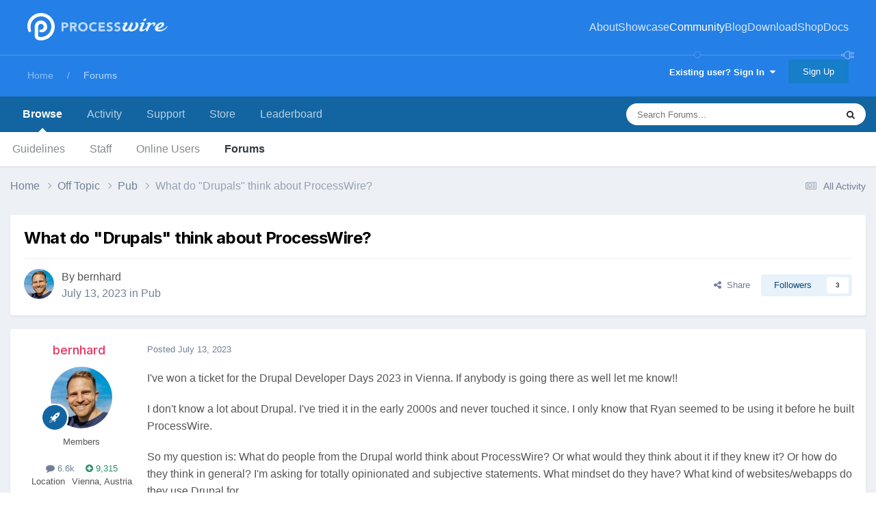

--- FILE ---
content_type: text/html;charset=UTF-8
request_url: https://processwire.com/talk/topic/28774-what-do-drupals-think-about-processwire/
body_size: 26816
content:
<!DOCTYPE html>
<html lang="en-US" dir="ltr">
	<head>
		<meta charset="utf-8">
        
		<title>What do &quot;Drupals&quot; think about ProcessWire? - Pub - ProcessWire Support Forums</title>
		
			<script>
  (function(i,s,o,g,r,a,m){i['GoogleAnalyticsObject']=r;i[r]=i[r]||function(){
  (i[r].q=i[r].q||[]).push(arguments)},i[r].l=1*new Date();a=s.createElement(o),
  m=s.getElementsByTagName(o)[0];a.async=1;a.src=g;m.parentNode.insertBefore(a,m)
  })(window,document,'script','//www.google-analytics.com/analytics.js','ga');

  ga('create', 'UA-19325148-1', 'auto');
  ga('send', 'pageview');

</script>
		
		
		
		

	<meta name="viewport" content="width=device-width, initial-scale=1">


	
	


	<meta name="twitter:card" content="summary" />




	
		
			
				<meta property="og:title" content="What do &quot;Drupals&quot; think about ProcessWire?">
			
		
	

	
		
			
				<meta property="og:type" content="website">
			
		
	

	
		
			
				<meta property="og:url" content="https://processwire.com/talk/topic/28774-what-do-drupals-think-about-processwire/">
			
		
	

	
		
			
				<meta name="description" content="I&#039;ve won a ticket for the Drupal Developer Days 2023 in Vienna. If anybody is going there as well let me know!! I don&#039;t know a lot about Drupal. I&#039;ve tried it in the early 2000s and never touched it since. I only know that Ryan seemed to be using it before he built ProcessWire. So my question is:...">
			
		
	

	
		
			
				<meta property="og:description" content="I&#039;ve won a ticket for the Drupal Developer Days 2023 in Vienna. If anybody is going there as well let me know!! I don&#039;t know a lot about Drupal. I&#039;ve tried it in the early 2000s and never touched it since. I only know that Ryan seemed to be using it before he built ProcessWire. So my question is:...">
			
		
	

	
		
			
				<meta property="og:updated_time" content="2023-12-16T21:56:49Z">
			
		
	

	
		
			
				<meta property="og:site_name" content="ProcessWire Support Forums">
			
		
	

	
		
			
				<meta property="og:locale" content="en_US">
			
		
	


	
		<link rel="canonical" href="https://processwire.com/talk/topic/28774-what-do-drupals-think-about-processwire/" />
	





<link rel="manifest" href="https://processwire.com/talk/manifest.webmanifest/">
<meta name="msapplication-config" content="https://processwire.com/talk/browserconfig.xml/">
<meta name="msapplication-starturl" content="/talk/">
<meta name="application-name" content="ProcessWire Forums">
<meta name="apple-mobile-web-app-title" content="ProcessWire Forums">

	<meta name="theme-color" content="#ffffff">


	<meta name="msapplication-TileColor" content="#ffffff">


	<link rel="mask-icon" href="//processwire-forums.s3.us-west-2.amazonaws.com/monthly_2025_09/pw-black.svg?v=1759138378" color="#e83461">




	

	
		
			<link rel="icon" sizes="36x36" href="//processwire-forums.s3.us-west-2.amazonaws.com/monthly_2025_09/android-chrome-36x36.png?v=1759138378">
		
	

	
		
			<link rel="icon" sizes="48x48" href="//processwire-forums.s3.us-west-2.amazonaws.com/monthly_2025_09/android-chrome-48x48.png?v=1759138378">
		
	

	
		
			<link rel="icon" sizes="72x72" href="//processwire-forums.s3.us-west-2.amazonaws.com/monthly_2025_09/android-chrome-72x72.png?v=1759138378">
		
	

	
		
			<link rel="icon" sizes="96x96" href="//processwire-forums.s3.us-west-2.amazonaws.com/monthly_2025_09/android-chrome-96x96.png?v=1759138378">
		
	

	
		
			<link rel="icon" sizes="144x144" href="//processwire-forums.s3.us-west-2.amazonaws.com/monthly_2025_09/android-chrome-144x144.png?v=1759138378">
		
	

	
		
			<link rel="icon" sizes="192x192" href="//processwire-forums.s3.us-west-2.amazonaws.com/monthly_2025_09/android-chrome-192x192.png?v=1759138378">
		
	

	
		
			<link rel="icon" sizes="256x256" href="//processwire-forums.s3.us-west-2.amazonaws.com/monthly_2025_09/android-chrome-256x256.png?v=1759138378">
		
	

	
		
			<link rel="icon" sizes="384x384" href="//processwire-forums.s3.us-west-2.amazonaws.com/monthly_2025_09/android-chrome-384x384.png?v=1759138378">
		
	

	
		
			<link rel="icon" sizes="512x512" href="//processwire-forums.s3.us-west-2.amazonaws.com/monthly_2025_09/android-chrome-512x512.png?v=1759138378">
		
	

	
		
			<meta name="msapplication-square70x70logo" content="//processwire-forums.s3.us-west-2.amazonaws.com/monthly_2025_09/msapplication-square70x70logo.png?v=1759138378"/>
		
	

	
		
			<meta name="msapplication-TileImage" content="//processwire-forums.s3.us-west-2.amazonaws.com/monthly_2025_09/msapplication-TileImage.png?v=1759138378"/>
		
	

	
		
			<meta name="msapplication-square150x150logo" content="//processwire-forums.s3.us-west-2.amazonaws.com/monthly_2025_09/msapplication-square150x150logo.png?v=1759138378"/>
		
	

	
		
			<meta name="msapplication-wide310x150logo" content="//processwire-forums.s3.us-west-2.amazonaws.com/monthly_2025_09/msapplication-wide310x150logo.png?v=1759138378"/>
		
	

	
		
			<meta name="msapplication-square310x310logo" content="//processwire-forums.s3.us-west-2.amazonaws.com/monthly_2025_09/msapplication-square310x310logo.png?v=1759138378"/>
		
	

	
		
			
				<link rel="apple-touch-icon" href="//processwire-forums.s3.us-west-2.amazonaws.com/monthly_2025_09/apple-touch-icon-57x57.png?v=1759138378">
			
		
	

	
		
			
				<link rel="apple-touch-icon" sizes="60x60" href="//processwire-forums.s3.us-west-2.amazonaws.com/monthly_2025_09/apple-touch-icon-60x60.png?v=1759138378">
			
		
	

	
		
			
				<link rel="apple-touch-icon" sizes="72x72" href="//processwire-forums.s3.us-west-2.amazonaws.com/monthly_2025_09/apple-touch-icon-72x72.png?v=1759138378">
			
		
	

	
		
			
				<link rel="apple-touch-icon" sizes="76x76" href="//processwire-forums.s3.us-west-2.amazonaws.com/monthly_2025_09/apple-touch-icon-76x76.png?v=1759138378">
			
		
	

	
		
			
				<link rel="apple-touch-icon" sizes="114x114" href="//processwire-forums.s3.us-west-2.amazonaws.com/monthly_2025_09/apple-touch-icon-114x114.png?v=1759138378">
			
		
	

	
		
			
				<link rel="apple-touch-icon" sizes="120x120" href="//processwire-forums.s3.us-west-2.amazonaws.com/monthly_2025_09/apple-touch-icon-120x120.png?v=1759138378">
			
		
	

	
		
			
				<link rel="apple-touch-icon" sizes="144x144" href="//processwire-forums.s3.us-west-2.amazonaws.com/monthly_2025_09/apple-touch-icon-144x144.png?v=1759138378">
			
		
	

	
		
			
				<link rel="apple-touch-icon" sizes="152x152" href="//processwire-forums.s3.us-west-2.amazonaws.com/monthly_2025_09/apple-touch-icon-152x152.png?v=1759138378">
			
		
	

	
		
			
				<link rel="apple-touch-icon" sizes="180x180" href="//processwire-forums.s3.us-west-2.amazonaws.com/monthly_2025_09/apple-touch-icon-180x180.png?v=1759138378">
			
		
	





<link rel="preload" href="//processwire.com/talk/applications/core/interface/font/fontawesome-webfont.woff2?v=4.7.0" as="font" crossorigin="anonymous">
		


	<link rel="preconnect" href="https://fonts.googleapis.com">
	<link rel="preconnect" href="https://fonts.gstatic.com" crossorigin>
	
		<link href="https://fonts.googleapis.com/css2?family=Inter:wght@300;400;500;600;700&display=swap" rel="stylesheet">
	



	<link rel='stylesheet' href='//processwire-forums.s3.us-west-2.amazonaws.com/css_built_6/341e4a57816af3ba440d891ca87450ff_framework.css.gz?v=492ad316b31758808054' media='all'>

	<link rel='stylesheet' href='//processwire-forums.s3.us-west-2.amazonaws.com/css_built_6/05e81b71abe4f22d6eb8d1a929494829_responsive.css.gz?v=492ad316b31758808054' media='all'>

	<link rel='stylesheet' href='//processwire-forums.s3.us-west-2.amazonaws.com/css_built_6/90eb5adf50a8c640f633d47fd7eb1778_core.css.gz?v=492ad316b31758808054' media='all'>

	<link rel='stylesheet' href='//processwire-forums.s3.us-west-2.amazonaws.com/css_built_6/5a0da001ccc2200dc5625c3f3934497d_core_responsive.css.gz?v=492ad316b31758808054' media='all'>

	<link rel='stylesheet' href='//processwire-forums.s3.us-west-2.amazonaws.com/css_built_6/62e269ced0fdab7e30e026f1d30ae516_forums.css.gz?v=492ad316b31758808054' media='all'>

	<link rel='stylesheet' href='//processwire-forums.s3.us-west-2.amazonaws.com/css_built_6/76e62c573090645fb99a15a363d8620e_forums_responsive.css.gz?v=492ad316b31758808054' media='all'>

	<link rel='stylesheet' href='//processwire-forums.s3.us-west-2.amazonaws.com/css_built_6/ebdea0c6a7dab6d37900b9190d3ac77b_topics.css.gz?v=492ad316b31758808054' media='all'>





<link rel='stylesheet' href='//processwire-forums.s3.us-west-2.amazonaws.com/css_built_6/258adbb6e4f3e83cd3b355f84e3fa002_custom.css.gz?v=492ad316b31758808054' media='all'>




     <link rel="stylesheet" href="https://fonts.googleapis.com/css?family=Krub:300,400,400i,500,600,600i">
      <link rel="stylesheet" href="https://processwire.com/wire/modules/AdminTheme/AdminThemeUikit/uikit/dist/css/uikit.css">
      <link rel="stylesheet" href="https://processwire.com/site/templates/css/main.css">
      

      <script src="https://processwire.com/wire/modules/AdminTheme/AdminThemeUikit/uikit/dist/js/uikit.min.js"></script>
      <script src="https://processwire.com/wire/modules/Jquery/JqueryCore/JqueryCore.js"></script>
      <script src="https://processwire.com/site/templates/js/main.js"></script>
      <script src="https://processwire.com/site/templates/js/MarkupSiteSearch.js"></script>
		
		

	</head>
	<body class="ipsApp ipsApp_front ipsJS_none ipsClearfix" data-controller="core.front.core.app"  data-message=""  data-pageapp="forums" data-pagelocation="front" data-pagemodule="forums" data-pagecontroller="topic" data-pageid="28774"   >
      

        
		<a href="#ipsLayout_mainArea" class="ipsHide" title="Go to main content on this page" accesskey="m">Jump to content</a>

      <header id="masthead" class="uk-section-primary">
    <div id="masthead-container" class="uk-container">
        <nav id="masthead-navbar" class="uk-navbar" uk-navbar="boundary:#masthead">
            <div class="uk-navbar-left">
                <div id="masthead-logo" class="pw-logo uk-navbar-item uk-logo uk-active"><a title="ProcessWire" href="/"> <span class="pw-logo-mark"></span> <span class="pw-logo-type"></span> </a></div>
            </div>
            <div class="masthead-nav uk-navbar-right pw-nav-overlay uk-visible@m">
                <ul class="uk-navbar-nav">
                    <li>
<a href="/about/">About</a>
                        <div class="uk-navbar-dropdown uk-margin-remove-top">
                            <ul class="uk-nav uk-navbar-dropdown-nav">
                                <li><a href="/about/what/">What you’ll love</a></li>
                                <li><a href="/about/why/">Why ProcessWire?</a></li>
                                <li><a href="/about/wordpress-vs-processwire/">Versus WordPress</a></li>
                                <li><a href="/about/background/">Background</a></li>
                                <li><a href="/about/requirements/">Requirements</a></li>
                                <li><a href="/about/demo/">Demo site</a></li>
                                <li><a href="/about/processwire-reviews/">Reviews</a></li>
                                <li><a href="/about/roadmap/">Roadmap</a></li>
                                <li><a href="/about/license/">License</a></li>
                                <li><a href="/about/contact/">Contact us</a></li>
                            </ul>
                        </div>
                    </li>
                    <li class="p1452">
<a href="/sites/">Showcase</a>
                        <div class="uk-navbar-dropdown uk-margin-remove-top">
                            <ul class="uk-nav uk-navbar-dropdown-nav">
                                <li><a href="/sites/">Sites showcase</a></li>
                                <li><a href="/sites/list/">Newest additions</a></li>
                                <li><a href="/sites/categories/">Categories</a></li>
                                <li><a href="/sites/submit/">Submit a site</a></li>
                            </ul>
                        </div>
                    </li>
                    <li class="p1030 uk-active">
<a href="/community/">Community</a>
                        <div class="uk-navbar-dropdown uk-margin-remove-top">
                            <ul class="uk-nav uk-navbar-dropdown-nav">
                                <li><a href="https://processwire.com/talk/">Support forum</a></li>
                                <li><a href="https://directory.processwire.com/">Developer directory</a></li>
                                <li><a href="https://weekly.pw">ProcessWire Weekly</a></li>
                            </ul>
                        </div>
                    </li>
                    <li class="p1014">
<a href="/blog/">Blog</a>
                        <div class="uk-navbar-dropdown uk-margin-remove-top">
                            <ul class="uk-nav uk-navbar-dropdown-nav">
                                <li><a href="/blog/">All posts</a></li>
                                <li><a href="/blog/newest/">Newest post</a></li>
                                <li><a href="/blog/categories/">Categories</a></li>
                                <li><a href="/blog/rss/">RSS feed</a></li>
                            </ul>
                        </div>
                    </li>
                    <li class="p1029">
<a href="/download/">Download</a>
                        <div class="uk-navbar-dropdown uk-margin-remove-top">
                            <ul class="uk-nav uk-navbar-dropdown-nav">
                                <li><a href="/download/core/">ProcessWire</a></li>
                                <li><a href="https://modules.processwire.com">Modules</a></li>
                                <li><a href="/store/">Pro Shop</a></li>
                                <li><a href="https://github.com/processwire/processwire/">GitHub</a></li>
                            </ul>
                        </div>
                    </li>
                    <li class="p1031">
<a href="/store/">Shop</a>
                        <div class="uk-navbar-dropdown uk-margin-remove-top">
                            <ul class="uk-nav uk-navbar-dropdown-nav">
                                <li><a href="/store/form-builder/">FormBuilder</a></li>
                                <li><a href="/store/pro-cache/">ProCache</a></li>
                                <li><a href="/store/pro-fields/">ProFields</a></li>
                                <li><a href="/store/pro-mailer/">ProMailer</a></li>
                                <li><a href="/store/login-register-pro/">LoginRegisterPro</a></li>
                                <li><a href="/store/lister-pro/">ListerPro</a></li>
                                <li><a href="/store/pro-drafts/">ProDrafts</a></li>
                                <li><a href="/store/pro-dev-tools/">ProDevTools</a></li>
                                <li>
                                    <a href="https://processwire.com/talk/store/product/12-likes-fieldtype-dev/">Likes</a>
                                </li>
                            </ul>
                        </div>
                    </li>
                    <li class="p1032">
<a href="/docs/">Docs</a>
                        <div class="uk-navbar-dropdown uk-margin-remove-top">
                            <ul class="uk-nav uk-navbar-dropdown-nav">
                                <li><a href="/api/ref/">API reference</a></li>
                                <li><a href="/docs/start/">Getting started</a></li>
                                <li><a href="/docs/front-end/">Front-end</a></li>
                                <li><a href="/docs/tutorials/">Tutorials</a></li>
                                <li><a href="/docs/selectors/">Selectors</a></li>
                                <li><a href="/docs/modules/">Modules &amp; hooks</a></li>
                                <li><a href="/docs/fields/">Fields, types, input</a></li>
                                <li><a href="/docs/user-access/">Access control</a></li>
                                <li><a href="/docs/security/">Security</a></li>
                                <li><a href="/docs/multi-language-support/">Multi-language</a></li>
                                <li><a href="/docs/more/">More topics</a></li>
                            </ul>
                        </div>
                    </li>
                </ul>
            </div>
            <div class="masthead-search pw-nav-overlay uk-navbar-right uk-hidden uk-flex-1">
                <div class="uk-navbar-item uk-width-expand">
                    <form id="masthead-search" action="/search/" class="site-search uk-search uk-search-navbar uk-width-medium">
<span uk-search-icon="" class="uk-search-icon uk-icon"><svg width="24" height="24" viewbox="0 0 24 24" xmlns="http://www.w3.org/2000/svg"><circle fill="none" stroke="#000" stroke-width="1.1" cx="10.5" cy="10.5" r="9.5"></circle><line fill="none" stroke="#000" stroke-width="1.1" x1="23" y1="23" x2="17" y2="17"></line></svg></span> <input id="masthead-search-input" name="q" class="uk-search-input" autocomplete="off" autocorrect="off" autocapitalize="none" spellcheck="false" type="search" placeholder="Search…" autofocus="">
                        <div class="site-search-dropdown uk-dropdown" data-uk-dropdown="mode:click">
                            <ul class="uk-nav uk-dropdown-nav">
                                <li>
                            </ul>
                        </div>
                    </form>
                </div>
                <a id="masthead-search-close" class="uk-navbar-toggle uk-close-large uk-close uk-icon" title="Close search" uk-close="" href="#">
                    
                </a>
</div>
        </nav>
        <noscript>
            <div class="uk-margin-top uk-hidden@m">
                <ul class="uk-subnav">
                    <li>
<a href="/about/">About</a>
                    </li>
<li>
<a href="/sites/">Showcase</a>
                    </li>
<li>
<a href="/community/">Community</a>
                    </li>
<li>
<a href="/blog/">Blog</a>
                    </li>
<li>
<a href="/download/">Download</a>
                    </li>
<li>
<a href="/store/">Shop</a>
                    </li>
<li>
<a href="/docs/">Docs</a>
                </li>
</ul>
            </div>
        </noscript>
        <div class="pw-plug pw-plug-right">
            <div><span class="pw-plug-img"></span></div>
        </div>
    </div>
</header>

      
<section id="headline" class="uk-section-primary">
    <div id="headline-container" class="uk-container">
        <div id="ipsLayout_header" class="ipsClearfix" style="margin-top: 10px;">
			





			
			<header>
					<!--

<a href='https://processwire.com/talk/' id='elSiteTitle' accesskey='1'>ProcessWire Support Forums</a>
-->
                  <div id="breadcrumbs" class="uk-margin-top">
					

	<ul id="elUserNav" class="ipsList_inline cSignedOut ipsResponsive_showDesktop">
		
        
		
        
        
            
            
	


	<li class='cUserNav_icon ipsHide' id='elCart_container'></li>
	<li class='elUserNav_sep ipsHide' id='elCart_sep'></li>

<li id="elSignInLink">
                <a href="https://processwire.com/talk/login/" data-ipsmenu-closeonclick="false" data-ipsmenu id="elUserSignIn">
                    Existing user? Sign In  <i class="fa fa-caret-down"></i>
                </a>
                
<div id='elUserSignIn_menu' class='ipsMenu ipsMenu_auto ipsHide'>
	<form accept-charset='utf-8' method='post' action='https://processwire.com/talk/login/'>
		<input type="hidden" name="csrfKey" value="0756329d3b0af70e506e076c49b5ff2e">
		<input type="hidden" name="ref" value="aHR0cHM6Ly9wcm9jZXNzd2lyZS5jb20vdGFsay90b3BpYy8yODc3NC13aGF0LWRvLWRydXBhbHMtdGhpbmstYWJvdXQtcHJvY2Vzc3dpcmUv">
		<div data-role="loginForm">
			
			
			
				
<div class="ipsPad ipsForm ipsForm_vertical">
	<h4 class="ipsType_sectionHead">Sign In</h4>
	<br><br>
	<ul class='ipsList_reset'>
		<li class="ipsFieldRow ipsFieldRow_noLabel ipsFieldRow_fullWidth">
			
			
				<input type="text" placeholder="Display Name or Email Address" name="auth" autocomplete="email">
			
		</li>
		<li class="ipsFieldRow ipsFieldRow_noLabel ipsFieldRow_fullWidth">
			<input type="password" placeholder="Password" name="password" autocomplete="current-password">
		</li>
		<li class="ipsFieldRow ipsFieldRow_checkbox ipsClearfix">
			<span class="ipsCustomInput">
				<input type="checkbox" name="remember_me" id="remember_me_checkbox" value="1" checked aria-checked="true">
				<span></span>
			</span>
			<div class="ipsFieldRow_content">
				<label class="ipsFieldRow_label" for="remember_me_checkbox">Remember me</label>
				<span class="ipsFieldRow_desc">Not recommended on shared computers</span>
			</div>
		</li>
		<li class="ipsFieldRow ipsFieldRow_fullWidth">
			<button type="submit" name="_processLogin" value="usernamepassword" class="ipsButton ipsButton_primary ipsButton_small" id="elSignIn_submit">Sign In</button>
			
				<p class="ipsType_right ipsType_small">
					
						<a href='https://processwire.com/talk/lostpassword/' data-ipsDialog data-ipsDialog-title='Forgot your password?'>
					
					Forgot your password?</a>
				</p>
			
		</li>
	</ul>
</div>
			
		</div>
	</form>
</div>
            </li>
            
        
		
			<li>
				
					<a href="https://processwire.com/talk/register/"  id="elRegisterButton" class="ipsButton ipsButton_normal ipsButton_primary">Sign Up</a>
				
			</li>
		
	</ul>

                    <ul id="breadcrumbs-list" class="uk-breadcrumb">
                        <li class="page-1"><a href="/">Home</a></li>
                        <li><a href="/talk/">Forums</a></li>
                    </ul>
				</div>
			</header>
		</div>
    </div>
</section>
		<div id="ipsLayout_header">
			

	<nav data-controller='core.front.core.navBar' class=' ipsResponsive_showDesktop'>
		<div class='ipsNavBar_primary ipsLayout_container '>
			<ul data-role="primaryNavBar" class='ipsClearfix'>
				


	
		
		
			
		
		<li class='ipsNavBar_active' data-active id='elNavSecondary_1' data-role="navBarItem" data-navApp="core" data-navExt="CustomItem">
			
			
				<a href="https://processwire.com/talk/"  data-navItem-id="1" data-navDefault>
					Browse<span class='ipsNavBar_active__identifier'></span>
				</a>
			
			
				<ul class='ipsNavBar_secondary ' data-role='secondaryNavBar'>
					


	
		
		
		<li  id='elNavSecondary_24' data-role="navBarItem" data-navApp="core" data-navExt="Guidelines">
			
			
				<a href="https://processwire.com/talk/topic/8234-community-rules-guidelines/"  data-navItem-id="24" >
					Guidelines<span class='ipsNavBar_active__identifier'></span>
				</a>
			
			
		</li>
	
	

	
		
		
		<li  id='elNavSecondary_25' data-role="navBarItem" data-navApp="core" data-navExt="StaffDirectory">
			
			
				<a href="https://processwire.com/talk/staff/"  data-navItem-id="25" >
					Staff<span class='ipsNavBar_active__identifier'></span>
				</a>
			
			
		</li>
	
	

	
		
		
		<li  id='elNavSecondary_26' data-role="navBarItem" data-navApp="core" data-navExt="OnlineUsers">
			
			
				<a href="https://processwire.com/talk/online/"  data-navItem-id="26" >
					Online Users<span class='ipsNavBar_active__identifier'></span>
				</a>
			
			
		</li>
	
	

	
		
		
			
		
		<li class='ipsNavBar_active' data-active id='elNavSecondary_8' data-role="navBarItem" data-navApp="forums" data-navExt="Forums">
			
			
				<a href="https://processwire.com/talk/"  data-navItem-id="8" data-navDefault>
					Forums<span class='ipsNavBar_active__identifier'></span>
				</a>
			
			
		</li>
	
	

					<li class='ipsHide' id='elNavigationMore_1' data-role='navMore'>
						<a href='#' data-ipsMenu data-ipsMenu-appendTo='#elNavigationMore_1' id='elNavigationMore_1_dropdown'>More <i class='fa fa-caret-down'></i></a>
						<ul class='ipsHide ipsMenu ipsMenu_auto' id='elNavigationMore_1_dropdown_menu' data-role='moreDropdown'></ul>
					</li>
				</ul>
			
		</li>
	
	

	
		
		
		<li  id='elNavSecondary_2' data-role="navBarItem" data-navApp="core" data-navExt="CustomItem">
			
			
				<a href="https://processwire.com/talk/discover/"  data-navItem-id="2" >
					Activity<span class='ipsNavBar_active__identifier'></span>
				</a>
			
			
				<ul class='ipsNavBar_secondary ipsHide' data-role='secondaryNavBar'>
					


	
		
		
		<li  id='elNavSecondary_7' data-role="navBarItem" data-navApp="core" data-navExt="Search">
			
			
				<a href="https://processwire.com/talk/search/"  data-navItem-id="7" >
					Search<span class='ipsNavBar_active__identifier'></span>
				</a>
			
			
		</li>
	
	

	
		
		
		<li  id='elNavSecondary_6' data-role="navBarItem" data-navApp="core" data-navExt="YourActivityStreamsItem">
			
			
				<a href="https://processwire.com/talk/discover/content-started/"  data-navItem-id="6" >
					Content I Started<span class='ipsNavBar_active__identifier'></span>
				</a>
			
			
		</li>
	
	

	
		
		
		<li  id='elNavSecondary_5' data-role="navBarItem" data-navApp="core" data-navExt="YourActivityStreamsItem">
			
			
				<a href="https://processwire.com/talk/discover/unread/"  data-navItem-id="5" >
					Unread Content<span class='ipsNavBar_active__identifier'></span>
				</a>
			
			
		</li>
	
	

	
		
		
		<li  id='elNavSecondary_4' data-role="navBarItem" data-navApp="core" data-navExt="YourActivityStreams">
			
			
				<a href="#" id="elNavigation_4" data-ipsMenu data-ipsMenu-appendTo='#elNavSecondary_2' data-ipsMenu-activeClass='ipsNavActive_menu' data-navItem-id="4" >
					My Activity Streams <i class="fa fa-caret-down"></i><span class='ipsNavBar_active__identifier'></span>
				</a>
				<ul id="elNavigation_4_menu" class="ipsMenu ipsMenu_auto ipsHide">
					

	
		
			<li class='ipsMenu_item' data-streamid='7'>
				<a href='https://processwire.com/talk/discover/7/' >
					Recently Updated Topics
				</a>
			</li>
		
	

				</ul>
			
			
		</li>
	
	

	
		
		
		<li  id='elNavSecondary_3' data-role="navBarItem" data-navApp="core" data-navExt="AllActivity">
			
			
				<a href="https://processwire.com/talk/discover/"  data-navItem-id="3" >
					All Activity<span class='ipsNavBar_active__identifier'></span>
				</a>
			
			
		</li>
	
	

					<li class='ipsHide' id='elNavigationMore_2' data-role='navMore'>
						<a href='#' data-ipsMenu data-ipsMenu-appendTo='#elNavigationMore_2' id='elNavigationMore_2_dropdown'>More <i class='fa fa-caret-down'></i></a>
						<ul class='ipsHide ipsMenu ipsMenu_auto' id='elNavigationMore_2_dropdown_menu' data-role='moreDropdown'></ul>
					</li>
				</ul>
			
		</li>
	
	

	
		
		
		<li  id='elNavSecondary_21' data-role="navBarItem" data-navApp="core" data-navExt="CustomItem">
			
			
				<a href="https://processwire.com/talk/support/"  data-navItem-id="21" >
					Support<span class='ipsNavBar_active__identifier'></span>
				</a>
			
			
				<ul class='ipsNavBar_secondary ipsHide' data-role='secondaryNavBar'>
					


	
		
		
		<li  id='elNavSecondary_22' data-role="navBarItem" data-navApp="nexus" data-navExt="Support">
			
			
				<a href="https://processwire.com/talk/support/"  data-navItem-id="22" >
					Support<span class='ipsNavBar_active__identifier'></span>
				</a>
			
			
		</li>
	
	

					<li class='ipsHide' id='elNavigationMore_21' data-role='navMore'>
						<a href='#' data-ipsMenu data-ipsMenu-appendTo='#elNavigationMore_21' id='elNavigationMore_21_dropdown'>More <i class='fa fa-caret-down'></i></a>
						<ul class='ipsHide ipsMenu ipsMenu_auto' id='elNavigationMore_21_dropdown_menu' data-role='moreDropdown'></ul>
					</li>
				</ul>
			
		</li>
	
	

	
		
		
		<li  id='elNavSecondary_9' data-role="navBarItem" data-navApp="nexus" data-navExt="Store">
			
			
				<a href="https://processwire.com/talk/store/"  data-navItem-id="9" >
					Store<span class='ipsNavBar_active__identifier'></span>
				</a>
			
			
				<ul class='ipsNavBar_secondary ipsHide' data-role='secondaryNavBar'>
					


	
	

	
		
		
		<li  id='elNavSecondary_11' data-role="navBarItem" data-navApp="nexus" data-navExt="Orders">
			
			
				<a href="https://processwire.com/talk/clients/orders/"  data-navItem-id="11" >
					Orders<span class='ipsNavBar_active__identifier'></span>
				</a>
			
			
		</li>
	
	

	
		
		
		<li  id='elNavSecondary_12' data-role="navBarItem" data-navApp="nexus" data-navExt="Purchases">
			
			
				<a href="https://processwire.com/talk/clients/purchases/"  data-navItem-id="12" >
					Manage Purchases<span class='ipsNavBar_active__identifier'></span>
				</a>
			
			
		</li>
	
	

	
		
		
		<li  id='elNavSecondary_13' data-role="navBarItem" data-navApp="core" data-navExt="Menu">
			
			
				<a href="#" id="elNavigation_13" data-ipsMenu data-ipsMenu-appendTo='#elNavSecondary_9' data-ipsMenu-activeClass='ipsNavActive_menu' data-navItem-id="13" >
					My Details <i class="fa fa-caret-down"></i><span class='ipsNavBar_active__identifier'></span>
				</a>
				<ul id="elNavigation_13_menu" class="ipsMenu ipsMenu_auto ipsHide">
					

	

	
		
			<li class='ipsMenu_item' >
				<a href='https://processwire.com/talk/clients/alternative-contacts/' >
					Alternative Contacts
				</a>
			</li>
		
	

	

	

	
		
			<li class='ipsMenu_item' >
				<a href='https://processwire.com/talk/clients/addresses/' >
					Addresses
				</a>
			</li>
		
	

	
		
			<li class='ipsMenu_item' >
				<a href='https://processwire.com/talk/clients/info/' >
					Personal Information
				</a>
			</li>
		
	

				</ul>
			
			
		</li>
	
	

					<li class='ipsHide' id='elNavigationMore_9' data-role='navMore'>
						<a href='#' data-ipsMenu data-ipsMenu-appendTo='#elNavigationMore_9' id='elNavigationMore_9_dropdown'>More <i class='fa fa-caret-down'></i></a>
						<ul class='ipsHide ipsMenu ipsMenu_auto' id='elNavigationMore_9_dropdown_menu' data-role='moreDropdown'></ul>
					</li>
				</ul>
			
		</li>
	
	

	
		
		
		<li  id='elNavSecondary_27' data-role="navBarItem" data-navApp="core" data-navExt="Leaderboard">
			
			
				<a href="https://processwire.com/talk/leaderboard/"  data-navItem-id="27" >
					Leaderboard<span class='ipsNavBar_active__identifier'></span>
				</a>
			
			
		</li>
	
	

	
	

	
	

	
	

	
	

				<li class='ipsHide' id='elNavigationMore' data-role='navMore'>
					<a href='#' data-ipsMenu data-ipsMenu-appendTo='#elNavigationMore' id='elNavigationMore_dropdown'>More</a>
					<ul class='ipsNavBar_secondary ipsHide' data-role='secondaryNavBar'>
						<li class='ipsHide' id='elNavigationMore_more' data-role='navMore'>
							<a href='#' data-ipsMenu data-ipsMenu-appendTo='#elNavigationMore_more' id='elNavigationMore_more_dropdown'>More <i class='fa fa-caret-down'></i></a>
							<ul class='ipsHide ipsMenu ipsMenu_auto' id='elNavigationMore_more_dropdown_menu' data-role='moreDropdown'></ul>
						</li>
					</ul>
				</li>
			</ul>
			

	<div id="elSearchWrapper">
		<div id='elSearch' data-controller="core.front.core.quickSearch">
			<form accept-charset='utf-8' action='//processwire.com/talk/search/?do=quicksearch' method='post'>
                <input type='search' id='elSearchField' placeholder='Search Forums...' name='q' autocomplete='off' aria-label='Search'>
                <details class='cSearchFilter'>
                    <summary class='cSearchFilter__text'></summary>
                    <ul class='cSearchFilter__menu'>
                        
                        <li><label><input type="radio" name="type" value="all" ><span class='cSearchFilter__menuText'>Everywhere</span></label></li>
                        
                            
                                <li><label><input type="radio" name="type" value='contextual_{&quot;type&quot;:&quot;forums_topic&quot;,&quot;nodes&quot;:11}' checked><span class='cSearchFilter__menuText'>This Forum</span></label></li>
                            
                                <li><label><input type="radio" name="type" value='contextual_{&quot;type&quot;:&quot;forums_topic&quot;,&quot;item&quot;:28774}' checked><span class='cSearchFilter__menuText'>This Topic</span></label></li>
                            
                        
                        
                            <li><label><input type="radio" name="type" value="core_statuses_status"><span class='cSearchFilter__menuText'>Status Updates</span></label></li>
                        
                            <li><label><input type="radio" name="type" value="forums_topic"><span class='cSearchFilter__menuText'>Topics</span></label></li>
                        
                            <li><label><input type="radio" name="type" value="nexus_package_item"><span class='cSearchFilter__menuText'>Products</span></label></li>
                        
                            <li><label><input type="radio" name="type" value="core_members"><span class='cSearchFilter__menuText'>Members</span></label></li>
                        
                    </ul>
                </details>
				<button class='cSearchSubmit' type="submit" aria-label='Search'><i class="fa fa-search"></i></button>
			</form>
		</div>
	</div>

		</div>
	</nav>

				
<ul id='elMobileNav' class='ipsResponsive_hideDesktop' data-controller='core.front.core.mobileNav'>
	
		
			
			
				
				
			
				
					<li id='elMobileBreadcrumb'>
						<a href='https://processwire.com/talk/forum/11-pub/'>
							<span>Pub</span>
						</a>
					</li>
				
				
			
				
				
			
		
	
	
	
	<li >
		<a data-action="defaultStream" href='https://processwire.com/talk/discover/'><i class="fa fa-newspaper-o" aria-hidden="true"></i></a>
	</li>

	

	
		<li class='ipsJS_show'>
			<a href='https://processwire.com/talk/search/'><i class='fa fa-search'></i></a>
		</li>
	
  <li>
    
<ul class='ipsMobileHamburger ipsList_reset ipsResponsive_hideDesktop'>
	<li data-ipsDrawer data-ipsDrawer-drawerElem='#elMobileDrawer'>
		<a href='#' >
			
			
				
			
			
			
			<i class='fa fa-navicon'></i>
		</a>
	</li>
</ul></li>
</ul>
			</div>
			
		<main id="ipsLayout_body" class="ipsLayout_container">
			<div id="ipsLayout_contentArea">
				<div id="ipsLayout_contentWrapper">
					
<nav class='ipsBreadcrumb ipsBreadcrumb_top ipsFaded_withHover'>
	

	<ul class='ipsList_inline ipsPos_right'>
		
		<li >
			<a data-action="defaultStream" class='ipsType_light '  href='https://processwire.com/talk/discover/'><i class="fa fa-newspaper-o" aria-hidden="true"></i> <span>All Activity</span></a>
		</li>
		
	</ul>

	<ul data-role="breadcrumbList">
		<li>
			<a title="Home" href='https://processwire.com/talk/'>
				<span>Home <i class='fa fa-angle-right'></i></span>
			</a>
		</li>
		
		
			<li>
				
					<a href='https://processwire.com/talk/forum/24-off-topic/'>
						<span>Off Topic <i class='fa fa-angle-right' aria-hidden="true"></i></span>
					</a>
				
			</li>
		
			<li>
				
					<a href='https://processwire.com/talk/forum/11-pub/'>
						<span>Pub <i class='fa fa-angle-right' aria-hidden="true"></i></span>
					</a>
				
			</li>
		
			<li>
				
					What do &quot;Drupals&quot; think about ProcessWire?
				
			</li>
		
	</ul>
</nav>
					
					<div id="ipsLayout_mainArea">
						
						
						
						

	




						



<div class='ipsPageHeader ipsResponsive_pull ipsBox ipsPadding sm:ipsPadding:half ipsMargin_bottom'>
		
	
	<div class='ipsFlex ipsFlex-ai:center ipsFlex-fw:wrap ipsGap:4'>
		<div class='ipsFlex-flex:11'>
			<h1 class='ipsType_pageTitle ipsContained_container'>
				

				
				
					<span class='ipsType_break ipsContained'>
						<span>What do &quot;Drupals&quot; think about ProcessWire?</span>
					</span>
				
			</h1>
			
			
		</div>
		
	</div>
	<hr class='ipsHr'>
	<div class='ipsPageHeader__meta ipsFlex ipsFlex-jc:between ipsFlex-ai:center ipsFlex-fw:wrap ipsGap:3'>
		<div class='ipsFlex-flex:11'>
			<div class='ipsPhotoPanel ipsPhotoPanel_mini ipsPhotoPanel_notPhone ipsClearfix'>
				


	<a href="https://processwire.com/talk/profile/2137-bernhard/" rel="nofollow" data-ipsHover data-ipsHover-width="370" data-ipsHover-target="https://processwire.com/talk/profile/2137-bernhard/?do=hovercard" class="ipsUserPhoto ipsUserPhoto_mini" title="Go to bernhard's profile">
		<img src='//processwire-forums.s3.us-west-2.amazonaws.com/monthly_2023_10/smile.thumb.jpg.5eb302b78b00b44289cce3a58798a05d.jpg' alt='bernhard' loading="lazy">
	</a>

				<div>
					<p class='ipsType_reset ipsType_blendLinks'>
						<span class='ipsType_normal'>
						
							<strong>By 


<a href='https://processwire.com/talk/profile/2137-bernhard/' rel="nofollow" data-ipsHover data-ipsHover-width='370' data-ipsHover-target='https://processwire.com/talk/profile/2137-bernhard/?do=hovercard&amp;referrer=https%253A%252F%252Fprocesswire.com%252Ftalk%252Ftopic%252F28774-what-do-drupals-think-about-processwire%252F' title="Go to bernhard's profile" class="ipsType_break">bernhard</a></strong><br />
							<span class='ipsType_light'><time datetime='2023-07-13T10:57:42Z' title='07/13/2023 10:57  AM' data-short='2 yr'>July 13, 2023</time> in <a href="https://processwire.com/talk/forum/11-pub/">Pub</a></span>
						
						</span>
					</p>
				</div>
			</div>
		</div>
		
			<div class='ipsFlex-flex:01 ipsResponsive_hidePhone'>
				<div class='ipsShareLinks'>
					
						


    <a href='#elShareItem_47458905_menu' id='elShareItem_47458905' data-ipsMenu class='ipsShareButton ipsButton ipsButton_verySmall ipsButton_link ipsButton_link--light'>
        <span><i class='fa fa-share-alt'></i></span> &nbsp;Share
    </a>

    <div class='ipsPadding ipsMenu ipsMenu_normal ipsHide' id='elShareItem_47458905_menu' data-controller="core.front.core.sharelink">
        
        
        <span data-ipsCopy data-ipsCopy-flashmessage>
            <a href="https://processwire.com/talk/topic/28774-what-do-drupals-think-about-processwire/" class="ipsButton ipsButton_light ipsButton_small ipsButton_fullWidth" data-role="copyButton" data-clipboard-text="https://processwire.com/talk/topic/28774-what-do-drupals-think-about-processwire/" data-ipstooltip title='Copy Link to Clipboard'><i class="fa fa-clone"></i> https://processwire.com/talk/topic/28774-what-do-drupals-think-about-processwire/</a>
        </span>
        <ul class='ipsShareLinks ipsMargin_top:half'>
            
                <li>
<a href="https://www.linkedin.com/shareArticle?mini=true&amp;url=https%3A%2F%2Fprocesswire.com%2Ftalk%2Ftopic%2F28774-what-do-drupals-think-about-processwire%2F&amp;title=What+do+%22Drupals%22+think+about+ProcessWire%3F" rel="nofollow noopener" class="cShareLink cShareLink_linkedin" target="_blank" data-role="shareLink" title='Share on LinkedIn' data-ipsTooltip>
	<i class="fa fa-linkedin"></i>
</a></li>
            
                <li>
<a href="https://x.com/share?url=https%3A%2F%2Fprocesswire.com%2Ftalk%2Ftopic%2F28774-what-do-drupals-think-about-processwire%2F" class="cShareLink cShareLink_x" target="_blank" data-role="shareLink" title='Share on X' data-ipsTooltip rel='nofollow noopener'>
    <i class="fa fa-x"></i>
</a></li>
            
                <li>
<a href="https://www.facebook.com/sharer/sharer.php?u=https%3A%2F%2Fprocesswire.com%2Ftalk%2Ftopic%2F28774-what-do-drupals-think-about-processwire%2F" class="cShareLink cShareLink_facebook" target="_blank" data-role="shareLink" title='Share on Facebook' data-ipsTooltip rel='noopener nofollow'>
	<i class="fa fa-facebook"></i>
</a></li>
            
                <li>
<a href="https://www.reddit.com/submit?url=https%3A%2F%2Fprocesswire.com%2Ftalk%2Ftopic%2F28774-what-do-drupals-think-about-processwire%2F&amp;title=What+do+%5C%22Drupals%5C%22+think+about+ProcessWire%3F" rel="nofollow noopener" class="cShareLink cShareLink_reddit" target="_blank" title='Share on Reddit' data-ipsTooltip>
	<i class="fa fa-reddit"></i>
</a></li>
            
                <li>
<a href="https://pinterest.com/pin/create/button/?url=https://processwire.com/talk/topic/28774-what-do-drupals-think-about-processwire/&amp;media=" class="cShareLink cShareLink_pinterest" rel="nofollow noopener" target="_blank" data-role="shareLink" title='Share on Pinterest' data-ipsTooltip>
	<i class="fa fa-pinterest"></i>
</a></li>
            
        </ul>
        
            <hr class='ipsHr'>
            <button class='ipsHide ipsButton ipsButton_verySmall ipsButton_light ipsButton_fullWidth ipsMargin_top:half' data-controller='core.front.core.webshare' data-role='webShare' data-webShareTitle='What do &quot;Drupals&quot; think about ProcessWire?' data-webShareText='What do &quot;Drupals&quot; think about ProcessWire?' data-webShareUrl='https://processwire.com/talk/topic/28774-what-do-drupals-think-about-processwire/'>More sharing options...</button>
        
    </div>

					
					
                    

					



					

<div data-followApp='forums' data-followArea='topic' data-followID='28774' data-controller='core.front.core.followButton'>
	

	<a href='https://processwire.com/talk/login/' rel="nofollow" class="ipsFollow ipsPos_middle ipsButton ipsButton_light ipsButton_verySmall " data-role="followButton" data-ipsTooltip title='Sign in to follow this'>
		<span>Followers</span>
		<span class='ipsCommentCount'>3</span>
	</a>

</div>
				</div>
			</div>
					
	</div>
	
	
</div>








<div class='ipsClearfix'>
	<ul class="ipsToolList ipsToolList_horizontal ipsClearfix ipsSpacer_both ipsResponsive_hidePhone">
		
		
		
	</ul>
</div>

<div id='comments' data-controller='core.front.core.commentFeed,forums.front.topic.view, core.front.core.ignoredComments' data-autoPoll data-baseURL='https://processwire.com/talk/topic/28774-what-do-drupals-think-about-processwire/' data-lastPage data-feedID='topic-28774' class='cTopic ipsClear ipsSpacer_top'>
	
			
	

	

<div data-controller='core.front.core.recommendedComments' data-url='https://processwire.com/talk/topic/28774-what-do-drupals-think-about-processwire/?recommended=comments' class='ipsRecommendedComments ipsHide'>
	<div data-role="recommendedComments">
		<h2 class='ipsType_sectionHead ipsType_large ipsType_bold ipsMargin_bottom'>Recommended Posts</h2>
		
	</div>
</div>
	
	<div id="elPostFeed" data-role='commentFeed' data-controller='core.front.core.moderation' >
		<form action="https://processwire.com/talk/topic/28774-what-do-drupals-think-about-processwire/?csrfKey=0756329d3b0af70e506e076c49b5ff2e&amp;do=multimodComment" method="post" data-ipsPageAction data-role='moderationTools'>
			
			
				

					

					
					



<a id='findComment-234428'></a>
<a id='comment-234428'></a>
<article  id='elComment_234428' class='cPost ipsBox ipsResponsive_pull  ipsComment  ipsComment_parent ipsClearfix ipsClear ipsColumns ipsColumns_noSpacing ipsColumns_collapsePhone    '>
	

	

	<div class='cAuthorPane_mobile ipsResponsive_showPhone'>
		<div class='cAuthorPane_photo'>
			<div class='cAuthorPane_photoWrap'>
				


	<a href="https://processwire.com/talk/profile/2137-bernhard/" rel="nofollow" data-ipsHover data-ipsHover-width="370" data-ipsHover-target="https://processwire.com/talk/profile/2137-bernhard/?do=hovercard" class="ipsUserPhoto ipsUserPhoto_large" title="Go to bernhard's profile">
		<img src='//processwire-forums.s3.us-west-2.amazonaws.com/monthly_2023_10/smile.thumb.jpg.5eb302b78b00b44289cce3a58798a05d.jpg' alt='bernhard' loading="lazy">
	</a>

				
				
					<a href="https://processwire.com/talk/profile/2137-bernhard/badges/" rel="nofollow">
						
<img src='//processwire-forums.s3.us-west-2.amazonaws.com/set_resources_6/84c1e40ea0e759e3f1505eb1788ddf3c_default_rank.png' loading="lazy" alt="Hero Member" class="cAuthorPane_badge cAuthorPane_badge--rank ipsOutline ipsOutline:2px" data-ipsTooltip title="Rank: Hero Member (6/6)">
					</a>
				
			</div>
		</div>
		<div class='cAuthorPane_content'>
			<h3 class='ipsType_sectionHead cAuthorPane_author ipsType_break ipsType_blendLinks ipsFlex ipsFlex-ai:center'>
				


<a href='https://processwire.com/talk/profile/2137-bernhard/' rel="nofollow" data-ipsHover data-ipsHover-width='370' data-ipsHover-target='https://processwire.com/talk/profile/2137-bernhard/?do=hovercard&amp;referrer=https%253A%252F%252Fprocesswire.com%252Ftalk%252Ftopic%252F28774-what-do-drupals-think-about-processwire%252F' title="Go to bernhard's profile" class="ipsType_break"><span style='color:#'>bernhard</span></a>
			</h3>
			<div class='ipsType_light ipsType_reset'>
				<a href='https://processwire.com/talk/topic/28774-what-do-drupals-think-about-processwire/?do=findComment&amp;comment=234428' class='ipsType_blendLinks'>Posted <time datetime='2023-07-13T10:57:42Z' title='07/13/2023 10:57  AM' data-short='2 yr'>July 13, 2023</time></a>
				
			</div>
		</div>
	</div>
	<aside class='ipsComment_author cAuthorPane ipsColumn ipsColumn_medium ipsResponsive_hidePhone'>
		<h3 class='ipsType_sectionHead cAuthorPane_author ipsType_blendLinks ipsType_break'><strong>


<a href='https://processwire.com/talk/profile/2137-bernhard/' rel="nofollow" data-ipsHover data-ipsHover-width='370' data-ipsHover-target='https://processwire.com/talk/profile/2137-bernhard/?do=hovercard&amp;referrer=https%253A%252F%252Fprocesswire.com%252Ftalk%252Ftopic%252F28774-what-do-drupals-think-about-processwire%252F' title="Go to bernhard's profile" class="ipsType_break">bernhard</a></strong>
			
		</h3>
		<ul class='cAuthorPane_info ipsList_reset'>
			<li data-role='photo' class='cAuthorPane_photo'>
				<div class='cAuthorPane_photoWrap'>
					


	<a href="https://processwire.com/talk/profile/2137-bernhard/" rel="nofollow" data-ipsHover data-ipsHover-width="370" data-ipsHover-target="https://processwire.com/talk/profile/2137-bernhard/?do=hovercard" class="ipsUserPhoto ipsUserPhoto_large" title="Go to bernhard's profile">
		<img src='//processwire-forums.s3.us-west-2.amazonaws.com/monthly_2023_10/smile.thumb.jpg.5eb302b78b00b44289cce3a58798a05d.jpg' alt='bernhard' loading="lazy">
	</a>

					
					
						
<img src='//processwire-forums.s3.us-west-2.amazonaws.com/set_resources_6/84c1e40ea0e759e3f1505eb1788ddf3c_default_rank.png' loading="lazy" alt="Hero Member" class="cAuthorPane_badge cAuthorPane_badge--rank ipsOutline ipsOutline:2px" data-ipsTooltip title="Rank: Hero Member (6/6)">
					
				</div>
			</li>
			
				<li data-role='group'><span style='color:#'>Members</span></li>
				
			
			
				<li data-role='stats' class='ipsMargin_top'>
					<ul class="ipsList_reset ipsType_light ipsFlex ipsFlex-ai:center ipsFlex-jc:center ipsGap_row:2 cAuthorPane_stats">
						<li>
							
								<a href="https://processwire.com/talk/profile/2137-bernhard/content/" rel="nofollow" title="6,634 posts" data-ipsTooltip class="ipsType_blendLinks">
							
								<i class="fa fa-comment"></i> 6.6k
							
								</a>
							
						</li>
						
                      <li>
                      

	
		<span title="Member's total reputation" data-ipsTooltip class='ipsRepBadge ipsRepBadge_positive'>
	
			<i class='fa fa-plus-circle'></i> 9,315
	
		</span>
	

                      </li>
					</ul>
				</li>
			
			
				

	
	<li data-role='custom-field' class='ipsResponsive_hidePhone ipsType_break'>
		
<span class='ft'>Location</span><span class='fc'>Vienna, Austria</span>
	</li>
	

			
		</ul>
	</aside>
	<div class='ipsColumn ipsColumn_fluid ipsMargin:none'>
		

<div id='comment-234428_wrap' data-controller='core.front.core.comment' data-commentApp='forums' data-commentType='forums' data-commentID="234428" data-quoteData='{&quot;userid&quot;:2137,&quot;username&quot;:&quot;bernhard&quot;,&quot;timestamp&quot;:1689245862,&quot;contentapp&quot;:&quot;forums&quot;,&quot;contenttype&quot;:&quot;forums&quot;,&quot;contentid&quot;:28774,&quot;contentclass&quot;:&quot;forums_Topic&quot;,&quot;contentcommentid&quot;:234428}' class='ipsComment_content ipsType_medium'>

	<div class='ipsComment_meta ipsType_light ipsFlex ipsFlex-ai:center ipsFlex-jc:between ipsFlex-fd:row-reverse'>
		<div class='ipsType_light ipsType_reset ipsType_blendLinks ipsComment_toolWrap'>
			<div class='ipsResponsive_hidePhone ipsComment_badges'>
				<ul class='ipsList_reset ipsFlex ipsFlex-jc:end ipsFlex-fw:wrap ipsGap:2 ipsGap_row:1'>
					
					
					
					
					
				</ul>
			</div>
			<ul class='ipsList_reset ipsComment_tools'>
				<li>
					<a href='#elControls_234428_menu' class='ipsComment_ellipsis' id='elControls_234428' title='More options...' data-ipsMenu data-ipsMenu-appendTo='#comment-234428_wrap'><i class='fa fa-ellipsis-h'></i></a>
					<ul id='elControls_234428_menu' class='ipsMenu ipsMenu_narrow ipsHide'>
						
						
                        
						
						
						
							
								
							
							
							
							
							
							
						
					</ul>
				</li>
				
			</ul>
		</div>

		<div class='ipsType_reset ipsResponsive_hidePhone'>
		   
		   Posted <time datetime='2023-07-13T10:57:42Z' title='07/13/2023 10:57  AM' data-short='2 yr'>July 13, 2023</time>
		   
			
			<span class='ipsResponsive_hidePhone'>
				
				
			</span>
		</div>
	</div>

	

    

	<div class='cPost_contentWrap'>
		
		<div data-role='commentContent' class='ipsType_normal ipsType_richText ipsPadding_bottom ipsContained' data-controller='core.front.core.lightboxedImages'>
			<p>
	I've won a ticket for the Drupal Developer Days 2023 in Vienna. If anybody is going there as well let me know!!
</p>

<p>
	I don't know a lot about Drupal. I've tried it in the early 2000s and never touched it since. I only know that Ryan seemed to be using it before he built ProcessWire.
</p>

<p>
	So my question is: What do people from the Drupal world think about ProcessWire? Or what would they think about it if they knew it? Or how do they think in general? I'm asking for totally opinionated and subjective statements. What mindset do they have? What kind of websites/webapps do they use Drupal for.
</p>

<p>
	I'm also asking for developers and people using Drupal (clients). What do they like Drupal for, what do they not like it for?
</p>

<p>
	Do we have any Drupal developers here? What is your opinion if you compare the two systems?
</p>


			
		</div>

		
			<div class='ipsItemControls'>
				
					
						

	<div data-controller='core.front.core.reaction' class='ipsItemControls_right ipsClearfix '>	
		<div class='ipsReact ipsPos_right'>
			
				
				<div class='ipsReact_blurb ' data-role='reactionBlurb'>
					
						

	
	<ul class='ipsReact_reactions'>
		
		
			
				
				<li class='ipsReact_reactCount'>
					
						<span data-ipsTooltip title="Like">
					
							<span>
								<img src='//processwire-forums.s3.us-west-2.amazonaws.com/reactions/react_like.png' alt="Like" loading="lazy">
							</span>
							<span>
								3
							</span>
					
						</span>
					
				</li>
			
		
	</ul>

					
				</div>
			
			
			
		</div>
	</div>

					
				
				<ul class='ipsComment_controls ipsClearfix ipsItemControls_left' data-role="commentControls">
					
						
						
						
						
												
					
					<li class='ipsHide' data-role='commentLoading'>
						<span class='ipsLoading ipsLoading_tiny ipsLoading_noAnim'></span>
					</li>
				</ul>
			</div>
		

		
			

		
	</div>

	
    
</div>
	</div>
</article>
					
					
					
				

					

					
					



<a id='findComment-234430'></a>
<a id='comment-234430'></a>
<article  id='elComment_234430' class='cPost ipsBox ipsResponsive_pull  ipsComment  ipsComment_parent ipsClearfix ipsClear ipsColumns ipsColumns_noSpacing ipsColumns_collapsePhone    '>
	

	

	<div class='cAuthorPane_mobile ipsResponsive_showPhone'>
		<div class='cAuthorPane_photo'>
			<div class='cAuthorPane_photoWrap'>
				


	<a href="https://processwire.com/talk/profile/198-nicolas/" rel="nofollow" data-ipsHover data-ipsHover-width="370" data-ipsHover-target="https://processwire.com/talk/profile/198-nicolas/?do=hovercard" class="ipsUserPhoto ipsUserPhoto_large" title="Go to Nicolas's profile">
		<img src='//processwire-forums.s3.us-west-2.amazonaws.com/monthly_2018_05/imported-photo-198.thumb.jpeg.627edf65590c528c1f986c829d2bbf26.jpeg' alt='Nicolas' loading="lazy">
	</a>

				
				
					<a href="https://processwire.com/talk/profile/198-nicolas/badges/" rel="nofollow">
						
<img src='//processwire-forums.s3.us-west-2.amazonaws.com/set_resources_6/84c1e40ea0e759e3f1505eb1788ddf3c_default_rank.png' loading="lazy" alt="Sr. Member" class="cAuthorPane_badge cAuthorPane_badge--rank ipsOutline ipsOutline:2px" data-ipsTooltip title="Rank: Sr. Member (5/6)">
					</a>
				
			</div>
		</div>
		<div class='cAuthorPane_content'>
			<h3 class='ipsType_sectionHead cAuthorPane_author ipsType_break ipsType_blendLinks ipsFlex ipsFlex-ai:center'>
				


<a href='https://processwire.com/talk/profile/198-nicolas/' rel="nofollow" data-ipsHover data-ipsHover-width='370' data-ipsHover-target='https://processwire.com/talk/profile/198-nicolas/?do=hovercard&amp;referrer=https%253A%252F%252Fprocesswire.com%252Ftalk%252Ftopic%252F28774-what-do-drupals-think-about-processwire%252F' title="Go to Nicolas's profile" class="ipsType_break"><span style='color:#'>Nicolas</span></a>
			</h3>
			<div class='ipsType_light ipsType_reset'>
				<a href='https://processwire.com/talk/topic/28774-what-do-drupals-think-about-processwire/?do=findComment&amp;comment=234430' class='ipsType_blendLinks'>Posted <time datetime='2023-07-13T12:16:40Z' title='07/13/2023 12:16  PM' data-short='2 yr'>July 13, 2023</time></a>
				
			</div>
		</div>
	</div>
	<aside class='ipsComment_author cAuthorPane ipsColumn ipsColumn_medium ipsResponsive_hidePhone'>
		<h3 class='ipsType_sectionHead cAuthorPane_author ipsType_blendLinks ipsType_break'><strong>


<a href='https://processwire.com/talk/profile/198-nicolas/' rel="nofollow" data-ipsHover data-ipsHover-width='370' data-ipsHover-target='https://processwire.com/talk/profile/198-nicolas/?do=hovercard&amp;referrer=https%253A%252F%252Fprocesswire.com%252Ftalk%252Ftopic%252F28774-what-do-drupals-think-about-processwire%252F' title="Go to Nicolas's profile" class="ipsType_break">Nicolas</a></strong>
			
		</h3>
		<ul class='cAuthorPane_info ipsList_reset'>
			<li data-role='photo' class='cAuthorPane_photo'>
				<div class='cAuthorPane_photoWrap'>
					


	<a href="https://processwire.com/talk/profile/198-nicolas/" rel="nofollow" data-ipsHover data-ipsHover-width="370" data-ipsHover-target="https://processwire.com/talk/profile/198-nicolas/?do=hovercard" class="ipsUserPhoto ipsUserPhoto_large" title="Go to Nicolas's profile">
		<img src='//processwire-forums.s3.us-west-2.amazonaws.com/monthly_2018_05/imported-photo-198.thumb.jpeg.627edf65590c528c1f986c829d2bbf26.jpeg' alt='Nicolas' loading="lazy">
	</a>

					
					
						
<img src='//processwire-forums.s3.us-west-2.amazonaws.com/set_resources_6/84c1e40ea0e759e3f1505eb1788ddf3c_default_rank.png' loading="lazy" alt="Sr. Member" class="cAuthorPane_badge cAuthorPane_badge--rank ipsOutline ipsOutline:2px" data-ipsTooltip title="Rank: Sr. Member (5/6)">
					
				</div>
			</li>
			
				<li data-role='group'><span style='color:#'>Members</span></li>
				
			
			
				<li data-role='stats' class='ipsMargin_top'>
					<ul class="ipsList_reset ipsType_light ipsFlex ipsFlex-ai:center ipsFlex-jc:center ipsGap_row:2 cAuthorPane_stats">
						<li>
							
								<a href="https://processwire.com/talk/profile/198-nicolas/content/" rel="nofollow" title="109 posts" data-ipsTooltip class="ipsType_blendLinks">
							
								<i class="fa fa-comment"></i> 109
							
								</a>
							
						</li>
						
                      <li>
                      

	
		<span title="Member's total reputation" data-ipsTooltip class='ipsRepBadge ipsRepBadge_positive'>
	
			<i class='fa fa-plus-circle'></i> 126
	
		</span>
	

                      </li>
					</ul>
				</li>
			
			
				

	
	<li data-role='custom-field' class='ipsResponsive_hidePhone ipsType_break'>
		
<span class='ft'>Location</span><span class='fc'>Nantes, France</span>
	</li>
	

			
		</ul>
	</aside>
	<div class='ipsColumn ipsColumn_fluid ipsMargin:none'>
		

<div id='comment-234430_wrap' data-controller='core.front.core.comment' data-commentApp='forums' data-commentType='forums' data-commentID="234430" data-quoteData='{&quot;userid&quot;:198,&quot;username&quot;:&quot;Nicolas&quot;,&quot;timestamp&quot;:1689250600,&quot;contentapp&quot;:&quot;forums&quot;,&quot;contenttype&quot;:&quot;forums&quot;,&quot;contentid&quot;:28774,&quot;contentclass&quot;:&quot;forums_Topic&quot;,&quot;contentcommentid&quot;:234430}' class='ipsComment_content ipsType_medium'>

	<div class='ipsComment_meta ipsType_light ipsFlex ipsFlex-ai:center ipsFlex-jc:between ipsFlex-fd:row-reverse'>
		<div class='ipsType_light ipsType_reset ipsType_blendLinks ipsComment_toolWrap'>
			<div class='ipsResponsive_hidePhone ipsComment_badges'>
				<ul class='ipsList_reset ipsFlex ipsFlex-jc:end ipsFlex-fw:wrap ipsGap:2 ipsGap_row:1'>
					
					
					
					
					
				</ul>
			</div>
			<ul class='ipsList_reset ipsComment_tools'>
				<li>
					<a href='#elControls_234430_menu' class='ipsComment_ellipsis' id='elControls_234430' title='More options...' data-ipsMenu data-ipsMenu-appendTo='#comment-234430_wrap'><i class='fa fa-ellipsis-h'></i></a>
					<ul id='elControls_234430_menu' class='ipsMenu ipsMenu_narrow ipsHide'>
						
						
                        
						
						
						
							
								
							
							
							
							
							
							
						
					</ul>
				</li>
				
			</ul>
		</div>

		<div class='ipsType_reset ipsResponsive_hidePhone'>
		   
		   Posted <time datetime='2023-07-13T12:16:40Z' title='07/13/2023 12:16  PM' data-short='2 yr'>July 13, 2023</time>
		   
			
			<span class='ipsResponsive_hidePhone'>
				
				
			</span>
		</div>
	</div>

	

    

	<div class='cPost_contentWrap'>
		
		<div data-role='commentContent' class='ipsType_normal ipsType_richText ipsPadding_bottom ipsContained' data-controller='core.front.core.lightboxedImages'>
			<p>
	Had a looked at Drupal 7, was scared by what I've seen and leaved it in a closet since then. A few years later I'm tempted to give v10 a try since Drupal now use a lot of Symfony components.<br />
	Would you provide us a debrief coming back from the conférence ?
</p>


			
		</div>

		
			<div class='ipsItemControls'>
				
					
						

	<div data-controller='core.front.core.reaction' class='ipsItemControls_right ipsClearfix '>	
		<div class='ipsReact ipsPos_right'>
			
				
				<div class='ipsReact_blurb ' data-role='reactionBlurb'>
					
						

	
	<ul class='ipsReact_reactions'>
		
		
			
				
				<li class='ipsReact_reactCount'>
					
						<span data-ipsTooltip title="Like">
					
							<span>
								<img src='//processwire-forums.s3.us-west-2.amazonaws.com/reactions/react_like.png' alt="Like" loading="lazy">
							</span>
							<span>
								1
							</span>
					
						</span>
					
				</li>
			
		
	</ul>

					
				</div>
			
			
			
		</div>
	</div>

					
				
				<ul class='ipsComment_controls ipsClearfix ipsItemControls_left' data-role="commentControls">
					
						
						
						
						
												
					
					<li class='ipsHide' data-role='commentLoading'>
						<span class='ipsLoading ipsLoading_tiny ipsLoading_noAnim'></span>
					</li>
				</ul>
			</div>
		

		
			

		
	</div>

	
    
</div>
	</div>
</article>
					
					
					
				

					

					
					



<a id='findComment-234431'></a>
<a id='comment-234431'></a>
<article  id='elComment_234431' class='cPost ipsBox ipsResponsive_pull  ipsComment  ipsComment_parent ipsClearfix ipsClear ipsColumns ipsColumns_noSpacing ipsColumns_collapsePhone    '>
	

	

	<div class='cAuthorPane_mobile ipsResponsive_showPhone'>
		<div class='cAuthorPane_photo'>
			<div class='cAuthorPane_photoWrap'>
				


	<a href="https://processwire.com/talk/profile/2137-bernhard/" rel="nofollow" data-ipsHover data-ipsHover-width="370" data-ipsHover-target="https://processwire.com/talk/profile/2137-bernhard/?do=hovercard" class="ipsUserPhoto ipsUserPhoto_large" title="Go to bernhard's profile">
		<img src='//processwire-forums.s3.us-west-2.amazonaws.com/monthly_2023_10/smile.thumb.jpg.5eb302b78b00b44289cce3a58798a05d.jpg' alt='bernhard' loading="lazy">
	</a>

				
				
					<a href="https://processwire.com/talk/profile/2137-bernhard/badges/" rel="nofollow">
						
<img src='//processwire-forums.s3.us-west-2.amazonaws.com/set_resources_6/84c1e40ea0e759e3f1505eb1788ddf3c_default_rank.png' loading="lazy" alt="Hero Member" class="cAuthorPane_badge cAuthorPane_badge--rank ipsOutline ipsOutline:2px" data-ipsTooltip title="Rank: Hero Member (6/6)">
					</a>
				
			</div>
		</div>
		<div class='cAuthorPane_content'>
			<h3 class='ipsType_sectionHead cAuthorPane_author ipsType_break ipsType_blendLinks ipsFlex ipsFlex-ai:center'>
				


<a href='https://processwire.com/talk/profile/2137-bernhard/' rel="nofollow" data-ipsHover data-ipsHover-width='370' data-ipsHover-target='https://processwire.com/talk/profile/2137-bernhard/?do=hovercard&amp;referrer=https%253A%252F%252Fprocesswire.com%252Ftalk%252Ftopic%252F28774-what-do-drupals-think-about-processwire%252F' title="Go to bernhard's profile" class="ipsType_break"><span style='color:#'>bernhard</span></a>
			</h3>
			<div class='ipsType_light ipsType_reset'>
				<a href='https://processwire.com/talk/topic/28774-what-do-drupals-think-about-processwire/?do=findComment&amp;comment=234431' class='ipsType_blendLinks'>Posted <time datetime='2023-07-13T12:31:30Z' title='07/13/2023 12:31  PM' data-short='2 yr'>July 13, 2023</time></a>
				
			</div>
		</div>
	</div>
	<aside class='ipsComment_author cAuthorPane ipsColumn ipsColumn_medium ipsResponsive_hidePhone'>
		<h3 class='ipsType_sectionHead cAuthorPane_author ipsType_blendLinks ipsType_break'><strong>


<a href='https://processwire.com/talk/profile/2137-bernhard/' rel="nofollow" data-ipsHover data-ipsHover-width='370' data-ipsHover-target='https://processwire.com/talk/profile/2137-bernhard/?do=hovercard&amp;referrer=https%253A%252F%252Fprocesswire.com%252Ftalk%252Ftopic%252F28774-what-do-drupals-think-about-processwire%252F' title="Go to bernhard's profile" class="ipsType_break">bernhard</a></strong>
			
		</h3>
		<ul class='cAuthorPane_info ipsList_reset'>
			<li data-role='photo' class='cAuthorPane_photo'>
				<div class='cAuthorPane_photoWrap'>
					


	<a href="https://processwire.com/talk/profile/2137-bernhard/" rel="nofollow" data-ipsHover data-ipsHover-width="370" data-ipsHover-target="https://processwire.com/talk/profile/2137-bernhard/?do=hovercard" class="ipsUserPhoto ipsUserPhoto_large" title="Go to bernhard's profile">
		<img src='//processwire-forums.s3.us-west-2.amazonaws.com/monthly_2023_10/smile.thumb.jpg.5eb302b78b00b44289cce3a58798a05d.jpg' alt='bernhard' loading="lazy">
	</a>

					
					
						
<img src='//processwire-forums.s3.us-west-2.amazonaws.com/set_resources_6/84c1e40ea0e759e3f1505eb1788ddf3c_default_rank.png' loading="lazy" alt="Hero Member" class="cAuthorPane_badge cAuthorPane_badge--rank ipsOutline ipsOutline:2px" data-ipsTooltip title="Rank: Hero Member (6/6)">
					
				</div>
			</li>
			
				<li data-role='group'><span style='color:#'>Members</span></li>
				
			
			
				<li data-role='stats' class='ipsMargin_top'>
					<ul class="ipsList_reset ipsType_light ipsFlex ipsFlex-ai:center ipsFlex-jc:center ipsGap_row:2 cAuthorPane_stats">
						<li>
							
								<a href="https://processwire.com/talk/profile/2137-bernhard/content/" rel="nofollow" title="6,634 posts" data-ipsTooltip class="ipsType_blendLinks">
							
								<i class="fa fa-comment"></i> 6.6k
							
								</a>
							
						</li>
						
                      <li>
                      

	
		<span title="Member's total reputation" data-ipsTooltip class='ipsRepBadge ipsRepBadge_positive'>
	
			<i class='fa fa-plus-circle'></i> 9,315
	
		</span>
	

                      </li>
					</ul>
				</li>
			
			
				

	
	<li data-role='custom-field' class='ipsResponsive_hidePhone ipsType_break'>
		
<span class='ft'>Location</span><span class='fc'>Vienna, Austria</span>
	</li>
	

			
		</ul>
	</aside>
	<div class='ipsColumn ipsColumn_fluid ipsMargin:none'>
		

<div id='comment-234431_wrap' data-controller='core.front.core.comment' data-commentApp='forums' data-commentType='forums' data-commentID="234431" data-quoteData='{&quot;userid&quot;:2137,&quot;username&quot;:&quot;bernhard&quot;,&quot;timestamp&quot;:1689251490,&quot;contentapp&quot;:&quot;forums&quot;,&quot;contenttype&quot;:&quot;forums&quot;,&quot;contentid&quot;:28774,&quot;contentclass&quot;:&quot;forums_Topic&quot;,&quot;contentcommentid&quot;:234431}' class='ipsComment_content ipsType_medium'>

	<div class='ipsComment_meta ipsType_light ipsFlex ipsFlex-ai:center ipsFlex-jc:between ipsFlex-fd:row-reverse'>
		<div class='ipsType_light ipsType_reset ipsType_blendLinks ipsComment_toolWrap'>
			<div class='ipsResponsive_hidePhone ipsComment_badges'>
				<ul class='ipsList_reset ipsFlex ipsFlex-jc:end ipsFlex-fw:wrap ipsGap:2 ipsGap_row:1'>
					
						<li><strong class="ipsBadge ipsBadge_large ipsComment_authorBadge">Author</strong></li>
					
					
					
					
					
				</ul>
			</div>
			<ul class='ipsList_reset ipsComment_tools'>
				<li>
					<a href='#elControls_234431_menu' class='ipsComment_ellipsis' id='elControls_234431' title='More options...' data-ipsMenu data-ipsMenu-appendTo='#comment-234431_wrap'><i class='fa fa-ellipsis-h'></i></a>
					<ul id='elControls_234431_menu' class='ipsMenu ipsMenu_narrow ipsHide'>
						
						
                        
						
						
						
							
								
							
							
							
							
							
							
						
					</ul>
				</li>
				
			</ul>
		</div>

		<div class='ipsType_reset ipsResponsive_hidePhone'>
		   
		   Posted <time datetime='2023-07-13T12:31:30Z' title='07/13/2023 12:31  PM' data-short='2 yr'>July 13, 2023</time>
		   
			
			<span class='ipsResponsive_hidePhone'>
				
				
			</span>
		</div>
	</div>

	

    

	<div class='cPost_contentWrap'>
		
		<div data-role='commentContent' class='ipsType_normal ipsType_richText ipsPadding_bottom ipsContained' data-controller='core.front.core.lightboxedImages'>
			<blockquote class="ipsQuote" data-ipsquote="" data-ipsquote-contentapp="forums" data-ipsquote-contentclass="forums_Topic" data-ipsquote-contentcommentid="234430" data-ipsquote-contentid="28774" data-ipsquote-contenttype="forums" data-ipsquote-timestamp="1689250600" data-ipsquote-userid="198" data-ipsquote-username="Nicolas">
	<div class="ipsQuote_citation">
		14 minutes ago, Nicolas said:
	</div>

	<div class="ipsQuote_contents">
		<p>
			Had a looked at Drupal 7, was scared by what I've seen
		</p>
	</div>
</blockquote>

<p>
	Could you be more specific please? <span><span class="ipsEmoji">?</span> </span>
</p>

<blockquote class="ipsQuote" data-ipsquote="" data-ipsquote-contentapp="forums" data-ipsquote-contentclass="forums_Topic" data-ipsquote-contentcommentid="234430" data-ipsquote-contentid="28774" data-ipsquote-contenttype="forums" data-ipsquote-timestamp="1689250600" data-ipsquote-userid="198" data-ipsquote-username="Nicolas">
	<div class="ipsQuote_citation">
		14 minutes ago, Nicolas said:
	</div>

	<div class="ipsQuote_contents">
		<p>
			Would you provide us a debrief coming back from the conférence ?
		</p>
	</div>
</blockquote>

<p>
	I'll try to!
</p>


			
		</div>

		

		
			

		
	</div>

	
    
</div>
	</div>
</article>
					
					
					
				

					

					
					



<a id='findComment-234437'></a>
<a id='comment-234437'></a>
<article  id='elComment_234437' class='cPost ipsBox ipsResponsive_pull  ipsComment  ipsComment_parent ipsClearfix ipsClear ipsColumns ipsColumns_noSpacing ipsColumns_collapsePhone    '>
	

	

	<div class='cAuthorPane_mobile ipsResponsive_showPhone'>
		<div class='cAuthorPane_photo'>
			<div class='cAuthorPane_photoWrap'>
				


	<a href="https://processwire.com/talk/profile/2-ryan/" rel="nofollow" data-ipsHover data-ipsHover-width="370" data-ipsHover-target="https://processwire.com/talk/profile/2-ryan/?do=hovercard" class="ipsUserPhoto ipsUserPhoto_large" title="Go to ryan's profile">
		<img src='//processwire-forums.s3.us-west-2.amazonaws.com/monthly_2020_08/DSC02892.thumb.jpg.94a84dfb0e3c2581ef2efd8888dea16a.jpg' alt='ryan' loading="lazy">
	</a>

				
				<span class="cAuthorPane_badge cAuthorPane_badge--moderator" data-ipsTooltip title="ryan is a moderator"></span>
				
				
					<a href="https://processwire.com/talk/profile/2-ryan/badges/" rel="nofollow">
						
<img src='//processwire-forums.s3.us-west-2.amazonaws.com/set_resources_6/84c1e40ea0e759e3f1505eb1788ddf3c_default_rank.png' loading="lazy" alt="Hero Member" class="cAuthorPane_badge cAuthorPane_badge--rank ipsOutline ipsOutline:2px" data-ipsTooltip title="Rank: Hero Member (6/6)">
					</a>
				
			</div>
		</div>
		<div class='cAuthorPane_content'>
			<h3 class='ipsType_sectionHead cAuthorPane_author ipsType_break ipsType_blendLinks ipsFlex ipsFlex-ai:center'>
				


<a href='https://processwire.com/talk/profile/2-ryan/' rel="nofollow" data-ipsHover data-ipsHover-width='370' data-ipsHover-target='https://processwire.com/talk/profile/2-ryan/?do=hovercard&amp;referrer=https%253A%252F%252Fprocesswire.com%252Ftalk%252Ftopic%252F28774-what-do-drupals-think-about-processwire%252F' title="Go to ryan's profile" class="ipsType_break"><span class='badge-admin'>ryan</span></a>
			</h3>
			<div class='ipsType_light ipsType_reset'>
				<a href='https://processwire.com/talk/topic/28774-what-do-drupals-think-about-processwire/?do=findComment&amp;comment=234437' class='ipsType_blendLinks'>Posted <time datetime='2023-07-13T14:58:32Z' title='07/13/2023 02:58  PM' data-short='2 yr'>July 13, 2023</time></a>
				
			</div>
		</div>
	</div>
	<aside class='ipsComment_author cAuthorPane ipsColumn ipsColumn_medium ipsResponsive_hidePhone'>
		<h3 class='ipsType_sectionHead cAuthorPane_author ipsType_blendLinks ipsType_break'><strong>


<a href='https://processwire.com/talk/profile/2-ryan/' rel="nofollow" data-ipsHover data-ipsHover-width='370' data-ipsHover-target='https://processwire.com/talk/profile/2-ryan/?do=hovercard&amp;referrer=https%253A%252F%252Fprocesswire.com%252Ftalk%252Ftopic%252F28774-what-do-drupals-think-about-processwire%252F' title="Go to ryan's profile" class="ipsType_break">ryan</a></strong>
			
		</h3>
		<ul class='cAuthorPane_info ipsList_reset'>
			<li data-role='photo' class='cAuthorPane_photo'>
				<div class='cAuthorPane_photoWrap'>
					


	<a href="https://processwire.com/talk/profile/2-ryan/" rel="nofollow" data-ipsHover data-ipsHover-width="370" data-ipsHover-target="https://processwire.com/talk/profile/2-ryan/?do=hovercard" class="ipsUserPhoto ipsUserPhoto_large" title="Go to ryan's profile">
		<img src='//processwire-forums.s3.us-west-2.amazonaws.com/monthly_2020_08/DSC02892.thumb.jpg.94a84dfb0e3c2581ef2efd8888dea16a.jpg' alt='ryan' loading="lazy">
	</a>

					
						<span class="cAuthorPane_badge cAuthorPane_badge--moderator" data-ipsTooltip title="ryan is a moderator"></span>
					
					
						
<img src='//processwire-forums.s3.us-west-2.amazonaws.com/set_resources_6/84c1e40ea0e759e3f1505eb1788ddf3c_default_rank.png' loading="lazy" alt="Hero Member" class="cAuthorPane_badge cAuthorPane_badge--rank ipsOutline ipsOutline:2px" data-ipsTooltip title="Rank: Hero Member (6/6)">
					
				</div>
			</li>
			
				<li data-role='group'><span class='badge-admin'>Administrators</span></li>
				
			
			
				<li data-role='stats' class='ipsMargin_top'>
					<ul class="ipsList_reset ipsType_light ipsFlex ipsFlex-ai:center ipsFlex-jc:center ipsGap_row:2 cAuthorPane_stats">
						<li>
							
								<a href="https://processwire.com/talk/profile/2-ryan/content/" rel="nofollow" title="17,149 posts" data-ipsTooltip class="ipsType_blendLinks">
							
								<i class="fa fa-comment"></i> 17.1k
							
								</a>
							
						</li>
						
                      <li>
                      

	
		<span title="Member's total reputation" data-ipsTooltip class='ipsRepBadge ipsRepBadge_positive'>
	
			<i class='fa fa-plus-circle'></i> 27,582
	
		</span>
	

                      </li>
					</ul>
				</li>
			
			
				

	
	<li data-role='custom-field' class='ipsResponsive_hidePhone ipsType_break'>
		
<span class='ft'>Location</span><span class='fc'>Atlanta, GA</span>
	</li>
	

			
		</ul>
	</aside>
	<div class='ipsColumn ipsColumn_fluid ipsMargin:none'>
		

<div id='comment-234437_wrap' data-controller='core.front.core.comment' data-commentApp='forums' data-commentType='forums' data-commentID="234437" data-quoteData='{&quot;userid&quot;:2,&quot;username&quot;:&quot;ryan&quot;,&quot;timestamp&quot;:1689260312,&quot;contentapp&quot;:&quot;forums&quot;,&quot;contenttype&quot;:&quot;forums&quot;,&quot;contentid&quot;:28774,&quot;contentclass&quot;:&quot;forums_Topic&quot;,&quot;contentcommentid&quot;:234437}' class='ipsComment_content ipsType_medium'>

	<div class='ipsComment_meta ipsType_light ipsFlex ipsFlex-ai:center ipsFlex-jc:between ipsFlex-fd:row-reverse'>
		<div class='ipsType_light ipsType_reset ipsType_blendLinks ipsComment_toolWrap'>
			<div class='ipsResponsive_hidePhone ipsComment_badges'>
				<ul class='ipsList_reset ipsFlex ipsFlex-jc:end ipsFlex-fw:wrap ipsGap:2 ipsGap_row:1'>
					
					
					
					
					
				</ul>
			</div>
			<ul class='ipsList_reset ipsComment_tools'>
				<li>
					<a href='#elControls_234437_menu' class='ipsComment_ellipsis' id='elControls_234437' title='More options...' data-ipsMenu data-ipsMenu-appendTo='#comment-234437_wrap'><i class='fa fa-ellipsis-h'></i></a>
					<ul id='elControls_234437_menu' class='ipsMenu ipsMenu_narrow ipsHide'>
						
						
                        
						
						
						
							
								
							
							
							
							
							
							
						
					</ul>
				</li>
				
			</ul>
		</div>

		<div class='ipsType_reset ipsResponsive_hidePhone'>
		   
		   Posted <time datetime='2023-07-13T14:58:32Z' title='07/13/2023 02:58  PM' data-short='2 yr'>July 13, 2023</time>
		   
			
			<span class='ipsResponsive_hidePhone'>
				
				
			</span>
		</div>
	</div>

	

    

	<div class='cPost_contentWrap'>
		
		<div data-role='commentContent' class='ipsType_normal ipsType_richText ipsPadding_bottom ipsContained' data-controller='core.front.core.lightboxedImages'>
			<p>
	<a contenteditable="false" data-ipshover="" data-ipshover-target="https://processwire.com/talk/profile/2137-bernhard/?do=hovercard" data-mentionid="2137" href="https://processwire.com/talk/profile/2137-bernhard/" rel="">@bernhard</a> I don't think there's much crossover between Drupal and PW on the software side, but I think there are other similarities. I did develop in Drupal for awhile (before ProcessWire) and while I liked it, I don't think ProcessWire inherited many ideas from Drupal on the technical side, other than some of its directory names. I thought Drupal already did a good job of doing things its own way, and I saw no reason to follow a similar path. I wasn't going to be able to make a better Drupal than Drupal. Not to mention, some of my own preferences also made me not enjoy working in it as much as some others do. Instead, I'd say it helped to cement some of strategies in ProcessWire to be the opposite of those in Drupal, because it seemed like there was more opportunity there, and more consistent with the way I wanted to work with the tool. For instance, at least at the time, Drupal's output/markup was really mixed around in lots of different files and components, and it seemed very opinionated about how it should all work. While that's great for being able to plug in components and use things in a more turn-key and consistent fashion, I found it challenging for the way I wanted to use it, as much designer as developer at the time, and especially on an e-commerce site I had to build and maintain. So that's why ProcessWire is very non-opinionated about how you handle your output and markup, and why it's always been largely markup agnostic. That's just one example of many things. But what I really liked about Drupal was the community behind it and how passionate people were about using it. To them it was not just a software, but a timeless tool with many facets and uses, one that you could build anything in, at any scale, and that had a real following, positive reputation and quality community. I thought it would be great if ProcessWire was similar in those respects. 
</p>


			
		</div>

		
			<div class='ipsItemControls'>
				
					
						

	<div data-controller='core.front.core.reaction' class='ipsItemControls_right ipsClearfix '>	
		<div class='ipsReact ipsPos_right'>
			
				
				<div class='ipsReact_blurb ' data-role='reactionBlurb'>
					
						

	
	<ul class='ipsReact_reactions'>
		
		
			
				
				<li class='ipsReact_reactCount'>
					
						<span data-ipsTooltip title="Like">
					
							<span>
								<img src='//processwire-forums.s3.us-west-2.amazonaws.com/reactions/react_like.png' alt="Like" loading="lazy">
							</span>
							<span>
								9
							</span>
					
						</span>
					
				</li>
			
		
	</ul>

					
				</div>
			
			
			
		</div>
	</div>

					
				
				<ul class='ipsComment_controls ipsClearfix ipsItemControls_left' data-role="commentControls">
					
						
						
						
						
												
					
					<li class='ipsHide' data-role='commentLoading'>
						<span class='ipsLoading ipsLoading_tiny ipsLoading_noAnim'></span>
					</li>
				</ul>
			</div>
		

		
	</div>

	
    
</div>
	</div>
</article>
					
					
					
				

					

					
					



<a id='findComment-234460'></a>
<a id='comment-234460'></a>
<article  id='elComment_234460' class='cPost ipsBox ipsResponsive_pull  ipsComment  ipsComment_parent ipsClearfix ipsClear ipsColumns ipsColumns_noSpacing ipsColumns_collapsePhone    '>
	

	

	<div class='cAuthorPane_mobile ipsResponsive_showPhone'>
		<div class='cAuthorPane_photo'>
			<div class='cAuthorPane_photoWrap'>
				


	<a href="https://processwire.com/talk/profile/4029-szabesz/" rel="nofollow" data-ipsHover data-ipsHover-width="370" data-ipsHover-target="https://processwire.com/talk/profile/4029-szabesz/?do=hovercard" class="ipsUserPhoto ipsUserPhoto_large" title="Go to szabesz's profile">
		<img src='//processwire-forums.s3.us-west-2.amazonaws.com/monthly_2018_09/szabesz-avatar.thumb.png.5558fe22d2610e3fbfc765ac28f2654c.png' alt='szabesz' loading="lazy">
	</a>

				
				
					<a href="https://processwire.com/talk/profile/4029-szabesz/badges/" rel="nofollow">
						
<img src='//processwire-forums.s3.us-west-2.amazonaws.com/set_resources_6/84c1e40ea0e759e3f1505eb1788ddf3c_default_rank.png' loading="lazy" alt="Hero Member" class="cAuthorPane_badge cAuthorPane_badge--rank ipsOutline ipsOutline:2px" data-ipsTooltip title="Rank: Hero Member (6/6)">
					</a>
				
			</div>
		</div>
		<div class='cAuthorPane_content'>
			<h3 class='ipsType_sectionHead cAuthorPane_author ipsType_break ipsType_blendLinks ipsFlex ipsFlex-ai:center'>
				


<a href='https://processwire.com/talk/profile/4029-szabesz/' rel="nofollow" data-ipsHover data-ipsHover-width='370' data-ipsHover-target='https://processwire.com/talk/profile/4029-szabesz/?do=hovercard&amp;referrer=https%253A%252F%252Fprocesswire.com%252Ftalk%252Ftopic%252F28774-what-do-drupals-think-about-processwire%252F' title="Go to szabesz's profile" class="ipsType_break"><span style='color:#'>szabesz</span></a>
			</h3>
			<div class='ipsType_light ipsType_reset'>
				<a href='https://processwire.com/talk/topic/28774-what-do-drupals-think-about-processwire/?do=findComment&amp;comment=234460' class='ipsType_blendLinks'>Posted <time datetime='2023-07-14T07:34:30Z' title='07/14/2023 07:34  AM' data-short='2 yr'>July 14, 2023</time></a>
				
			</div>
		</div>
	</div>
	<aside class='ipsComment_author cAuthorPane ipsColumn ipsColumn_medium ipsResponsive_hidePhone'>
		<h3 class='ipsType_sectionHead cAuthorPane_author ipsType_blendLinks ipsType_break'><strong>


<a href='https://processwire.com/talk/profile/4029-szabesz/' rel="nofollow" data-ipsHover data-ipsHover-width='370' data-ipsHover-target='https://processwire.com/talk/profile/4029-szabesz/?do=hovercard&amp;referrer=https%253A%252F%252Fprocesswire.com%252Ftalk%252Ftopic%252F28774-what-do-drupals-think-about-processwire%252F' title="Go to szabesz's profile" class="ipsType_break">szabesz</a></strong>
			
		</h3>
		<ul class='cAuthorPane_info ipsList_reset'>
			<li data-role='photo' class='cAuthorPane_photo'>
				<div class='cAuthorPane_photoWrap'>
					


	<a href="https://processwire.com/talk/profile/4029-szabesz/" rel="nofollow" data-ipsHover data-ipsHover-width="370" data-ipsHover-target="https://processwire.com/talk/profile/4029-szabesz/?do=hovercard" class="ipsUserPhoto ipsUserPhoto_large" title="Go to szabesz's profile">
		<img src='//processwire-forums.s3.us-west-2.amazonaws.com/monthly_2018_09/szabesz-avatar.thumb.png.5558fe22d2610e3fbfc765ac28f2654c.png' alt='szabesz' loading="lazy">
	</a>

					
					
						
<img src='//processwire-forums.s3.us-west-2.amazonaws.com/set_resources_6/84c1e40ea0e759e3f1505eb1788ddf3c_default_rank.png' loading="lazy" alt="Hero Member" class="cAuthorPane_badge cAuthorPane_badge--rank ipsOutline ipsOutline:2px" data-ipsTooltip title="Rank: Hero Member (6/6)">
					
				</div>
			</li>
			
				<li data-role='group'><span style='color:#'>Members</span></li>
				
			
			
				<li data-role='stats' class='ipsMargin_top'>
					<ul class="ipsList_reset ipsType_light ipsFlex ipsFlex-ai:center ipsFlex-jc:center ipsGap_row:2 cAuthorPane_stats">
						<li>
							
								<a href="https://processwire.com/talk/profile/4029-szabesz/content/" rel="nofollow" title="2,962 posts" data-ipsTooltip class="ipsType_blendLinks">
							
								<i class="fa fa-comment"></i> 3k
							
								</a>
							
						</li>
						
                      <li>
                      

	
		<span title="Member's total reputation" data-ipsTooltip class='ipsRepBadge ipsRepBadge_positive'>
	
			<i class='fa fa-plus-circle'></i> 3,550
	
		</span>
	

                      </li>
					</ul>
				</li>
			
			
				

	
	<li data-role='custom-field' class='ipsResponsive_hidePhone ipsType_break'>
		
<span class='ft'>Location</span><span class='fc'>Hungary</span>
	</li>
	

			
		</ul>
	</aside>
	<div class='ipsColumn ipsColumn_fluid ipsMargin:none'>
		

<div id='comment-234460_wrap' data-controller='core.front.core.comment' data-commentApp='forums' data-commentType='forums' data-commentID="234460" data-quoteData='{&quot;userid&quot;:4029,&quot;username&quot;:&quot;szabesz&quot;,&quot;timestamp&quot;:1689320070,&quot;contentapp&quot;:&quot;forums&quot;,&quot;contenttype&quot;:&quot;forums&quot;,&quot;contentid&quot;:28774,&quot;contentclass&quot;:&quot;forums_Topic&quot;,&quot;contentcommentid&quot;:234460}' class='ipsComment_content ipsType_medium'>

	<div class='ipsComment_meta ipsType_light ipsFlex ipsFlex-ai:center ipsFlex-jc:between ipsFlex-fd:row-reverse'>
		<div class='ipsType_light ipsType_reset ipsType_blendLinks ipsComment_toolWrap'>
			<div class='ipsResponsive_hidePhone ipsComment_badges'>
				<ul class='ipsList_reset ipsFlex ipsFlex-jc:end ipsFlex-fw:wrap ipsGap:2 ipsGap_row:1'>
					
					
					
					
					
				</ul>
			</div>
			<ul class='ipsList_reset ipsComment_tools'>
				<li>
					<a href='#elControls_234460_menu' class='ipsComment_ellipsis' id='elControls_234460' title='More options...' data-ipsMenu data-ipsMenu-appendTo='#comment-234460_wrap'><i class='fa fa-ellipsis-h'></i></a>
					<ul id='elControls_234460_menu' class='ipsMenu ipsMenu_narrow ipsHide'>
						
						
                        
						
						
						
							
								
							
							
							
							
							
							
						
					</ul>
				</li>
				
			</ul>
		</div>

		<div class='ipsType_reset ipsResponsive_hidePhone'>
		   
		   Posted <time datetime='2023-07-14T07:34:30Z' title='07/14/2023 07:34  AM' data-short='2 yr'>July 14, 2023</time>
		   
			
			<span class='ipsResponsive_hidePhone'>
				
				
			</span>
		</div>
	</div>

	

    

	<div class='cPost_contentWrap'>
		
		<div data-role='commentContent' class='ipsType_normal ipsType_richText ipsPadding_bottom ipsContained' data-controller='core.front.core.lightboxedImages'>
			<p>
	related: <a href="https://codingpad.maryspad.com/2013/07/19/interview-with-ryan-cramer-processwire-cms-founder-and-lead-developer/" rel="external nofollow">https://codingpad.maryspad.com/2013/07/19/interview-with-ryan-cramer-processwire-cms-founder-and-lead-developer/</a>
</p>


			
		</div>

		
			<div class='ipsItemControls'>
				
					
						

	<div data-controller='core.front.core.reaction' class='ipsItemControls_right ipsClearfix '>	
		<div class='ipsReact ipsPos_right'>
			
				
				<div class='ipsReact_blurb ' data-role='reactionBlurb'>
					
						

	
	<ul class='ipsReact_reactions'>
		
		
			
				
				<li class='ipsReact_reactCount'>
					
						<span data-ipsTooltip title="Like">
					
							<span>
								<img src='//processwire-forums.s3.us-west-2.amazonaws.com/reactions/react_like.png' alt="Like" loading="lazy">
							</span>
							<span>
								1
							</span>
					
						</span>
					
				</li>
			
		
	</ul>

					
				</div>
			
			
			
		</div>
	</div>

					
				
				<ul class='ipsComment_controls ipsClearfix ipsItemControls_left' data-role="commentControls">
					
						
						
						
						
												
					
					<li class='ipsHide' data-role='commentLoading'>
						<span class='ipsLoading ipsLoading_tiny ipsLoading_noAnim'></span>
					</li>
				</ul>
			</div>
		

		
			

		
	</div>

	
    
</div>
	</div>
</article>
					
					
					
				

					

					
					



<a id='findComment-234506'></a>
<a id='comment-234506'></a>
<article  id='elComment_234506' class='cPost ipsBox ipsResponsive_pull  ipsComment  ipsComment_parent ipsClearfix ipsClear ipsColumns ipsColumns_noSpacing ipsColumns_collapsePhone    '>
	

	

	<div class='cAuthorPane_mobile ipsResponsive_showPhone'>
		<div class='cAuthorPane_photo'>
			<div class='cAuthorPane_photoWrap'>
				


	<a href="https://processwire.com/talk/profile/3201-cb2004/" rel="nofollow" data-ipsHover data-ipsHover-width="370" data-ipsHover-target="https://processwire.com/talk/profile/3201-cb2004/?do=hovercard" class="ipsUserPhoto ipsUserPhoto_large" title="Go to cb2004's profile">
		<img src='data:image/svg+xml,%3Csvg%20xmlns%3D%22http%3A%2F%2Fwww.w3.org%2F2000%2Fsvg%22%20viewBox%3D%220%200%201024%201024%22%20style%3D%22background%3A%23c462ac%22%3E%3Cg%3E%3Ctext%20text-anchor%3D%22middle%22%20dy%3D%22.35em%22%20x%3D%22512%22%20y%3D%22512%22%20fill%3D%22%23ffffff%22%20font-size%3D%22700%22%20font-family%3D%22-apple-system%2C%20BlinkMacSystemFont%2C%20Roboto%2C%20Helvetica%2C%20Arial%2C%20sans-serif%22%3EC%3C%2Ftext%3E%3C%2Fg%3E%3C%2Fsvg%3E' alt='cb2004' loading="lazy">
	</a>

				
				
					<a href="https://processwire.com/talk/profile/3201-cb2004/badges/" rel="nofollow">
						
<img src='//processwire-forums.s3.us-west-2.amazonaws.com/set_resources_6/84c1e40ea0e759e3f1505eb1788ddf3c_default_rank.png' loading="lazy" alt="Hero Member" class="cAuthorPane_badge cAuthorPane_badge--rank ipsOutline ipsOutline:2px" data-ipsTooltip title="Rank: Hero Member (6/6)">
					</a>
				
			</div>
		</div>
		<div class='cAuthorPane_content'>
			<h3 class='ipsType_sectionHead cAuthorPane_author ipsType_break ipsType_blendLinks ipsFlex ipsFlex-ai:center'>
				


<a href='https://processwire.com/talk/profile/3201-cb2004/' rel="nofollow" data-ipsHover data-ipsHover-width='370' data-ipsHover-target='https://processwire.com/talk/profile/3201-cb2004/?do=hovercard&amp;referrer=https%253A%252F%252Fprocesswire.com%252Ftalk%252Ftopic%252F28774-what-do-drupals-think-about-processwire%252F' title="Go to cb2004's profile" class="ipsType_break"><span style='color:#'>cb2004</span></a>
			</h3>
			<div class='ipsType_light ipsType_reset'>
				<a href='https://processwire.com/talk/topic/28774-what-do-drupals-think-about-processwire/?do=findComment&amp;comment=234506' class='ipsType_blendLinks'>Posted <time datetime='2023-07-15T14:30:10Z' title='07/15/2023 02:30  PM' data-short='2 yr'>July 15, 2023</time></a>
				
			</div>
		</div>
	</div>
	<aside class='ipsComment_author cAuthorPane ipsColumn ipsColumn_medium ipsResponsive_hidePhone'>
		<h3 class='ipsType_sectionHead cAuthorPane_author ipsType_blendLinks ipsType_break'><strong>


<a href='https://processwire.com/talk/profile/3201-cb2004/' rel="nofollow" data-ipsHover data-ipsHover-width='370' data-ipsHover-target='https://processwire.com/talk/profile/3201-cb2004/?do=hovercard&amp;referrer=https%253A%252F%252Fprocesswire.com%252Ftalk%252Ftopic%252F28774-what-do-drupals-think-about-processwire%252F' title="Go to cb2004's profile" class="ipsType_break">cb2004</a></strong>
			
		</h3>
		<ul class='cAuthorPane_info ipsList_reset'>
			<li data-role='photo' class='cAuthorPane_photo'>
				<div class='cAuthorPane_photoWrap'>
					


	<a href="https://processwire.com/talk/profile/3201-cb2004/" rel="nofollow" data-ipsHover data-ipsHover-width="370" data-ipsHover-target="https://processwire.com/talk/profile/3201-cb2004/?do=hovercard" class="ipsUserPhoto ipsUserPhoto_large" title="Go to cb2004's profile">
		<img src='data:image/svg+xml,%3Csvg%20xmlns%3D%22http%3A%2F%2Fwww.w3.org%2F2000%2Fsvg%22%20viewBox%3D%220%200%201024%201024%22%20style%3D%22background%3A%23c462ac%22%3E%3Cg%3E%3Ctext%20text-anchor%3D%22middle%22%20dy%3D%22.35em%22%20x%3D%22512%22%20y%3D%22512%22%20fill%3D%22%23ffffff%22%20font-size%3D%22700%22%20font-family%3D%22-apple-system%2C%20BlinkMacSystemFont%2C%20Roboto%2C%20Helvetica%2C%20Arial%2C%20sans-serif%22%3EC%3C%2Ftext%3E%3C%2Fg%3E%3C%2Fsvg%3E' alt='cb2004' loading="lazy">
	</a>

					
					
						
<img src='//processwire-forums.s3.us-west-2.amazonaws.com/set_resources_6/84c1e40ea0e759e3f1505eb1788ddf3c_default_rank.png' loading="lazy" alt="Hero Member" class="cAuthorPane_badge cAuthorPane_badge--rank ipsOutline ipsOutline:2px" data-ipsTooltip title="Rank: Hero Member (6/6)">
					
				</div>
			</li>
			
				<li data-role='group'><span style='color:#'>Members</span></li>
				
			
			
				<li data-role='stats' class='ipsMargin_top'>
					<ul class="ipsList_reset ipsType_light ipsFlex ipsFlex-ai:center ipsFlex-jc:center ipsGap_row:2 cAuthorPane_stats">
						<li>
							
								<a href="https://processwire.com/talk/profile/3201-cb2004/content/" rel="nofollow" title="598 posts" data-ipsTooltip class="ipsType_blendLinks">
							
								<i class="fa fa-comment"></i> 598
							
								</a>
							
						</li>
						
                      <li>
                      

	
		<span title="Member's total reputation" data-ipsTooltip class='ipsRepBadge ipsRepBadge_positive'>
	
			<i class='fa fa-plus-circle'></i> 444
	
		</span>
	

                      </li>
					</ul>
				</li>
			
			
				

	
	<li data-role='custom-field' class='ipsResponsive_hidePhone ipsType_break'>
		
<span class='ft'>Location</span><span class='fc'>UK</span>
	</li>
	

			
		</ul>
	</aside>
	<div class='ipsColumn ipsColumn_fluid ipsMargin:none'>
		

<div id='comment-234506_wrap' data-controller='core.front.core.comment' data-commentApp='forums' data-commentType='forums' data-commentID="234506" data-quoteData='{&quot;userid&quot;:3201,&quot;username&quot;:&quot;cb2004&quot;,&quot;timestamp&quot;:1689431410,&quot;contentapp&quot;:&quot;forums&quot;,&quot;contenttype&quot;:&quot;forums&quot;,&quot;contentid&quot;:28774,&quot;contentclass&quot;:&quot;forums_Topic&quot;,&quot;contentcommentid&quot;:234506}' class='ipsComment_content ipsType_medium'>

	<div class='ipsComment_meta ipsType_light ipsFlex ipsFlex-ai:center ipsFlex-jc:between ipsFlex-fd:row-reverse'>
		<div class='ipsType_light ipsType_reset ipsType_blendLinks ipsComment_toolWrap'>
			<div class='ipsResponsive_hidePhone ipsComment_badges'>
				<ul class='ipsList_reset ipsFlex ipsFlex-jc:end ipsFlex-fw:wrap ipsGap:2 ipsGap_row:1'>
					
					
					
					
					
				</ul>
			</div>
			<ul class='ipsList_reset ipsComment_tools'>
				<li>
					<a href='#elControls_234506_menu' class='ipsComment_ellipsis' id='elControls_234506' title='More options...' data-ipsMenu data-ipsMenu-appendTo='#comment-234506_wrap'><i class='fa fa-ellipsis-h'></i></a>
					<ul id='elControls_234506_menu' class='ipsMenu ipsMenu_narrow ipsHide'>
						
						
                        
						
						
						
							
								
							
							
							
							
							
							
						
					</ul>
				</li>
				
			</ul>
		</div>

		<div class='ipsType_reset ipsResponsive_hidePhone'>
		   
		   Posted <time datetime='2023-07-15T14:30:10Z' title='07/15/2023 02:30  PM' data-short='2 yr'>July 15, 2023</time>
		   
			
			<span class='ipsResponsive_hidePhone'>
				
				
			</span>
		</div>
	</div>

	

    

	<div class='cPost_contentWrap'>
		
		<div data-role='commentContent' class='ipsType_normal ipsType_richText ipsPadding_bottom ipsContained' data-controller='core.front.core.lightboxedImages'>
			<p>
	I have only ever moved 1 site away from Drupal into ProcessWire, the client was very relieved that we did the move.
</p>


			
		</div>

		

		
	</div>

	
    
</div>
	</div>
</article>
					
					
					
				

					

					
					



<a id='findComment-234519'></a>
<a id='comment-234519'></a>
<article  id='elComment_234519' class='cPost ipsBox ipsResponsive_pull  ipsComment  ipsComment_parent ipsClearfix ipsClear ipsColumns ipsColumns_noSpacing ipsColumns_collapsePhone    '>
	

	

	<div class='cAuthorPane_mobile ipsResponsive_showPhone'>
		<div class='cAuthorPane_photo'>
			<div class='cAuthorPane_photoWrap'>
				


	<a href="https://processwire.com/talk/profile/2137-bernhard/" rel="nofollow" data-ipsHover data-ipsHover-width="370" data-ipsHover-target="https://processwire.com/talk/profile/2137-bernhard/?do=hovercard" class="ipsUserPhoto ipsUserPhoto_large" title="Go to bernhard's profile">
		<img src='//processwire-forums.s3.us-west-2.amazonaws.com/monthly_2023_10/smile.thumb.jpg.5eb302b78b00b44289cce3a58798a05d.jpg' alt='bernhard' loading="lazy">
	</a>

				
				
					<a href="https://processwire.com/talk/profile/2137-bernhard/badges/" rel="nofollow">
						
<img src='//processwire-forums.s3.us-west-2.amazonaws.com/set_resources_6/84c1e40ea0e759e3f1505eb1788ddf3c_default_rank.png' loading="lazy" alt="Hero Member" class="cAuthorPane_badge cAuthorPane_badge--rank ipsOutline ipsOutline:2px" data-ipsTooltip title="Rank: Hero Member (6/6)">
					</a>
				
			</div>
		</div>
		<div class='cAuthorPane_content'>
			<h3 class='ipsType_sectionHead cAuthorPane_author ipsType_break ipsType_blendLinks ipsFlex ipsFlex-ai:center'>
				


<a href='https://processwire.com/talk/profile/2137-bernhard/' rel="nofollow" data-ipsHover data-ipsHover-width='370' data-ipsHover-target='https://processwire.com/talk/profile/2137-bernhard/?do=hovercard&amp;referrer=https%253A%252F%252Fprocesswire.com%252Ftalk%252Ftopic%252F28774-what-do-drupals-think-about-processwire%252F' title="Go to bernhard's profile" class="ipsType_break"><span style='color:#'>bernhard</span></a>
			</h3>
			<div class='ipsType_light ipsType_reset'>
				<a href='https://processwire.com/talk/topic/28774-what-do-drupals-think-about-processwire/?do=findComment&amp;comment=234519' class='ipsType_blendLinks'>Posted <time datetime='2023-07-16T13:08:08Z' title='07/16/2023 01:08  PM' data-short='2 yr'>July 16, 2023</time></a>
				
			</div>
		</div>
	</div>
	<aside class='ipsComment_author cAuthorPane ipsColumn ipsColumn_medium ipsResponsive_hidePhone'>
		<h3 class='ipsType_sectionHead cAuthorPane_author ipsType_blendLinks ipsType_break'><strong>


<a href='https://processwire.com/talk/profile/2137-bernhard/' rel="nofollow" data-ipsHover data-ipsHover-width='370' data-ipsHover-target='https://processwire.com/talk/profile/2137-bernhard/?do=hovercard&amp;referrer=https%253A%252F%252Fprocesswire.com%252Ftalk%252Ftopic%252F28774-what-do-drupals-think-about-processwire%252F' title="Go to bernhard's profile" class="ipsType_break">bernhard</a></strong>
			
		</h3>
		<ul class='cAuthorPane_info ipsList_reset'>
			<li data-role='photo' class='cAuthorPane_photo'>
				<div class='cAuthorPane_photoWrap'>
					


	<a href="https://processwire.com/talk/profile/2137-bernhard/" rel="nofollow" data-ipsHover data-ipsHover-width="370" data-ipsHover-target="https://processwire.com/talk/profile/2137-bernhard/?do=hovercard" class="ipsUserPhoto ipsUserPhoto_large" title="Go to bernhard's profile">
		<img src='//processwire-forums.s3.us-west-2.amazonaws.com/monthly_2023_10/smile.thumb.jpg.5eb302b78b00b44289cce3a58798a05d.jpg' alt='bernhard' loading="lazy">
	</a>

					
					
						
<img src='//processwire-forums.s3.us-west-2.amazonaws.com/set_resources_6/84c1e40ea0e759e3f1505eb1788ddf3c_default_rank.png' loading="lazy" alt="Hero Member" class="cAuthorPane_badge cAuthorPane_badge--rank ipsOutline ipsOutline:2px" data-ipsTooltip title="Rank: Hero Member (6/6)">
					
				</div>
			</li>
			
				<li data-role='group'><span style='color:#'>Members</span></li>
				
			
			
				<li data-role='stats' class='ipsMargin_top'>
					<ul class="ipsList_reset ipsType_light ipsFlex ipsFlex-ai:center ipsFlex-jc:center ipsGap_row:2 cAuthorPane_stats">
						<li>
							
								<a href="https://processwire.com/talk/profile/2137-bernhard/content/" rel="nofollow" title="6,634 posts" data-ipsTooltip class="ipsType_blendLinks">
							
								<i class="fa fa-comment"></i> 6.6k
							
								</a>
							
						</li>
						
                      <li>
                      

	
		<span title="Member's total reputation" data-ipsTooltip class='ipsRepBadge ipsRepBadge_positive'>
	
			<i class='fa fa-plus-circle'></i> 9,315
	
		</span>
	

                      </li>
					</ul>
				</li>
			
			
				

	
	<li data-role='custom-field' class='ipsResponsive_hidePhone ipsType_break'>
		
<span class='ft'>Location</span><span class='fc'>Vienna, Austria</span>
	</li>
	

			
		</ul>
	</aside>
	<div class='ipsColumn ipsColumn_fluid ipsMargin:none'>
		

<div id='comment-234519_wrap' data-controller='core.front.core.comment' data-commentApp='forums' data-commentType='forums' data-commentID="234519" data-quoteData='{&quot;userid&quot;:2137,&quot;username&quot;:&quot;bernhard&quot;,&quot;timestamp&quot;:1689512888,&quot;contentapp&quot;:&quot;forums&quot;,&quot;contenttype&quot;:&quot;forums&quot;,&quot;contentid&quot;:28774,&quot;contentclass&quot;:&quot;forums_Topic&quot;,&quot;contentcommentid&quot;:234519}' class='ipsComment_content ipsType_medium'>

	<div class='ipsComment_meta ipsType_light ipsFlex ipsFlex-ai:center ipsFlex-jc:between ipsFlex-fd:row-reverse'>
		<div class='ipsType_light ipsType_reset ipsType_blendLinks ipsComment_toolWrap'>
			<div class='ipsResponsive_hidePhone ipsComment_badges'>
				<ul class='ipsList_reset ipsFlex ipsFlex-jc:end ipsFlex-fw:wrap ipsGap:2 ipsGap_row:1'>
					
						<li><strong class="ipsBadge ipsBadge_large ipsComment_authorBadge">Author</strong></li>
					
					
					
					
					
				</ul>
			</div>
			<ul class='ipsList_reset ipsComment_tools'>
				<li>
					<a href='#elControls_234519_menu' class='ipsComment_ellipsis' id='elControls_234519' title='More options...' data-ipsMenu data-ipsMenu-appendTo='#comment-234519_wrap'><i class='fa fa-ellipsis-h'></i></a>
					<ul id='elControls_234519_menu' class='ipsMenu ipsMenu_narrow ipsHide'>
						
						
                        
						
						
						
							
								
							
							
							
							
							
							
						
					</ul>
				</li>
				
			</ul>
		</div>

		<div class='ipsType_reset ipsResponsive_hidePhone'>
		   
		   Posted <time datetime='2023-07-16T13:08:08Z' title='07/16/2023 01:08  PM' data-short='2 yr'>July 16, 2023</time>
		   
			
			<span class='ipsResponsive_hidePhone'>
				
				
			</span>
		</div>
	</div>

	

    

	<div class='cPost_contentWrap'>
		
		<div data-role='commentContent' class='ipsType_normal ipsType_richText ipsPadding_bottom ipsContained' data-controller='core.front.core.lightboxedImages'>
			<p>
	<a contenteditable="false" data-ipshover="" data-ipshover-target="https://processwire.com/talk/profile/3201-cb2004/?do=hovercard" data-mentionid="3201" href="https://processwire.com/talk/profile/3201-cb2004/" rel="">@cb2004</a> any specific reasons why that was the case? <span><span class="ipsEmoji">?</span> </span>
</p>


			
		</div>

		

		
			

		
	</div>

	
    
</div>
	</div>
</article>
					
					
					
				

					

					
					



<a id='findComment-234537'></a>
<a id='comment-234537'></a>
<article  id='elComment_234537' class='cPost ipsBox ipsResponsive_pull  ipsComment  ipsComment_parent ipsClearfix ipsClear ipsColumns ipsColumns_noSpacing ipsColumns_collapsePhone    '>
	

	

	<div class='cAuthorPane_mobile ipsResponsive_showPhone'>
		<div class='cAuthorPane_photo'>
			<div class='cAuthorPane_photoWrap'>
				


	<a href="https://processwire.com/talk/profile/101696-cwsoft/" rel="nofollow" data-ipsHover data-ipsHover-width="370" data-ipsHover-target="https://processwire.com/talk/profile/101696-cwsoft/?do=hovercard" class="ipsUserPhoto ipsUserPhoto_large" title="Go to cwsoft's profile">
		<img src='data:image/svg+xml,%3Csvg%20xmlns%3D%22http%3A%2F%2Fwww.w3.org%2F2000%2Fsvg%22%20viewBox%3D%220%200%201024%201024%22%20style%3D%22background%3A%2362c47e%22%3E%3Cg%3E%3Ctext%20text-anchor%3D%22middle%22%20dy%3D%22.35em%22%20x%3D%22512%22%20y%3D%22512%22%20fill%3D%22%23ffffff%22%20font-size%3D%22700%22%20font-family%3D%22-apple-system%2C%20BlinkMacSystemFont%2C%20Roboto%2C%20Helvetica%2C%20Arial%2C%20sans-serif%22%3EC%3C%2Ftext%3E%3C%2Fg%3E%3C%2Fsvg%3E' alt='cwsoft' loading="lazy">
	</a>

				
				
					<a href="https://processwire.com/talk/profile/101696-cwsoft/badges/" rel="nofollow">
						
<img src='//processwire-forums.s3.us-west-2.amazonaws.com/set_resources_6/84c1e40ea0e759e3f1505eb1788ddf3c_default_rank.png' loading="lazy" alt="Sr. Member" class="cAuthorPane_badge cAuthorPane_badge--rank ipsOutline ipsOutline:2px" data-ipsTooltip title="Rank: Sr. Member (5/6)">
					</a>
				
			</div>
		</div>
		<div class='cAuthorPane_content'>
			<h3 class='ipsType_sectionHead cAuthorPane_author ipsType_break ipsType_blendLinks ipsFlex ipsFlex-ai:center'>
				


<a href='https://processwire.com/talk/profile/101696-cwsoft/' rel="nofollow" data-ipsHover data-ipsHover-width='370' data-ipsHover-target='https://processwire.com/talk/profile/101696-cwsoft/?do=hovercard&amp;referrer=https%253A%252F%252Fprocesswire.com%252Ftalk%252Ftopic%252F28774-what-do-drupals-think-about-processwire%252F' title="Go to cwsoft's profile" class="ipsType_break"><span style='color:#'>cwsoft</span></a>
			</h3>
			<div class='ipsType_light ipsType_reset'>
				<a href='https://processwire.com/talk/topic/28774-what-do-drupals-think-about-processwire/?do=findComment&amp;comment=234537' class='ipsType_blendLinks'>Posted <time datetime='2023-07-16T19:32:28Z' title='07/16/2023 07:32  PM' data-short='2 yr'>July 16, 2023</time></a>
				
			</div>
		</div>
	</div>
	<aside class='ipsComment_author cAuthorPane ipsColumn ipsColumn_medium ipsResponsive_hidePhone'>
		<h3 class='ipsType_sectionHead cAuthorPane_author ipsType_blendLinks ipsType_break'><strong>


<a href='https://processwire.com/talk/profile/101696-cwsoft/' rel="nofollow" data-ipsHover data-ipsHover-width='370' data-ipsHover-target='https://processwire.com/talk/profile/101696-cwsoft/?do=hovercard&amp;referrer=https%253A%252F%252Fprocesswire.com%252Ftalk%252Ftopic%252F28774-what-do-drupals-think-about-processwire%252F' title="Go to cwsoft's profile" class="ipsType_break">cwsoft</a></strong>
			
		</h3>
		<ul class='cAuthorPane_info ipsList_reset'>
			<li data-role='photo' class='cAuthorPane_photo'>
				<div class='cAuthorPane_photoWrap'>
					


	<a href="https://processwire.com/talk/profile/101696-cwsoft/" rel="nofollow" data-ipsHover data-ipsHover-width="370" data-ipsHover-target="https://processwire.com/talk/profile/101696-cwsoft/?do=hovercard" class="ipsUserPhoto ipsUserPhoto_large" title="Go to cwsoft's profile">
		<img src='data:image/svg+xml,%3Csvg%20xmlns%3D%22http%3A%2F%2Fwww.w3.org%2F2000%2Fsvg%22%20viewBox%3D%220%200%201024%201024%22%20style%3D%22background%3A%2362c47e%22%3E%3Cg%3E%3Ctext%20text-anchor%3D%22middle%22%20dy%3D%22.35em%22%20x%3D%22512%22%20y%3D%22512%22%20fill%3D%22%23ffffff%22%20font-size%3D%22700%22%20font-family%3D%22-apple-system%2C%20BlinkMacSystemFont%2C%20Roboto%2C%20Helvetica%2C%20Arial%2C%20sans-serif%22%3EC%3C%2Ftext%3E%3C%2Fg%3E%3C%2Fsvg%3E' alt='cwsoft' loading="lazy">
	</a>

					
					
						
<img src='//processwire-forums.s3.us-west-2.amazonaws.com/set_resources_6/84c1e40ea0e759e3f1505eb1788ddf3c_default_rank.png' loading="lazy" alt="Sr. Member" class="cAuthorPane_badge cAuthorPane_badge--rank ipsOutline ipsOutline:2px" data-ipsTooltip title="Rank: Sr. Member (5/6)">
					
				</div>
			</li>
			
				<li data-role='group'><span style='color:#'>Members</span></li>
				
			
			
				<li data-role='stats' class='ipsMargin_top'>
					<ul class="ipsList_reset ipsType_light ipsFlex ipsFlex-ai:center ipsFlex-jc:center ipsGap_row:2 cAuthorPane_stats">
						<li>
							
								<a href="https://processwire.com/talk/profile/101696-cwsoft/content/" rel="nofollow" title="202 posts" data-ipsTooltip class="ipsType_blendLinks">
							
								<i class="fa fa-comment"></i> 202
							
								</a>
							
						</li>
						
                      <li>
                      

	
		<span title="Member's total reputation" data-ipsTooltip class='ipsRepBadge ipsRepBadge_positive'>
	
			<i class='fa fa-plus-circle'></i> 256
	
		</span>
	

                      </li>
					</ul>
				</li>
			
			
				

			
		</ul>
	</aside>
	<div class='ipsColumn ipsColumn_fluid ipsMargin:none'>
		

<div id='comment-234537_wrap' data-controller='core.front.core.comment' data-commentApp='forums' data-commentType='forums' data-commentID="234537" data-quoteData='{&quot;userid&quot;:101696,&quot;username&quot;:&quot;cwsoft&quot;,&quot;timestamp&quot;:1689535948,&quot;contentapp&quot;:&quot;forums&quot;,&quot;contenttype&quot;:&quot;forums&quot;,&quot;contentid&quot;:28774,&quot;contentclass&quot;:&quot;forums_Topic&quot;,&quot;contentcommentid&quot;:234537}' class='ipsComment_content ipsType_medium'>

	<div class='ipsComment_meta ipsType_light ipsFlex ipsFlex-ai:center ipsFlex-jc:between ipsFlex-fd:row-reverse'>
		<div class='ipsType_light ipsType_reset ipsType_blendLinks ipsComment_toolWrap'>
			<div class='ipsResponsive_hidePhone ipsComment_badges'>
				<ul class='ipsList_reset ipsFlex ipsFlex-jc:end ipsFlex-fw:wrap ipsGap:2 ipsGap_row:1'>
					
					
					
					
					
				</ul>
			</div>
			<ul class='ipsList_reset ipsComment_tools'>
				<li>
					<a href='#elControls_234537_menu' class='ipsComment_ellipsis' id='elControls_234537' title='More options...' data-ipsMenu data-ipsMenu-appendTo='#comment-234537_wrap'><i class='fa fa-ellipsis-h'></i></a>
					<ul id='elControls_234537_menu' class='ipsMenu ipsMenu_narrow ipsHide'>
						
						
                        
						
						
						
							
								
							
							
							
							
							
							
						
					</ul>
				</li>
				
			</ul>
		</div>

		<div class='ipsType_reset ipsResponsive_hidePhone'>
		   
		   Posted <time datetime='2023-07-16T19:32:28Z' title='07/16/2023 07:32  PM' data-short='2 yr'>July 16, 2023</time>
		   
			
			<span class='ipsResponsive_hidePhone'>
				
				
			</span>
		</div>
	</div>

	

    

	<div class='cPost_contentWrap'>
		
		<div data-role='commentContent' class='ipsType_normal ipsType_richText ipsPadding_bottom ipsContained' data-controller='core.front.core.lightboxedImages'>
			<p>
	@Bernhard. Maybe a sort of never change a running/known system. Guess it‘s hard to leave an area where you have some profound knowledge for something new before the known systems shows it‘s limitations or starts to get annoying. Another big driver are customers, which are used to Drupals backend and workflow and avoid a change to something new as well. 
</p>


			
		</div>

		

		
	</div>

	
    
</div>
	</div>
</article>
					
					
					
				

					

					
					



<a id='findComment-234538'></a>
<a id='comment-234538'></a>
<article  id='elComment_234538' class='cPost ipsBox ipsResponsive_pull  ipsComment  ipsComment_parent ipsClearfix ipsClear ipsColumns ipsColumns_noSpacing ipsColumns_collapsePhone    '>
	

	

	<div class='cAuthorPane_mobile ipsResponsive_showPhone'>
		<div class='cAuthorPane_photo'>
			<div class='cAuthorPane_photoWrap'>
				


	<a href="https://processwire.com/talk/profile/198-nicolas/" rel="nofollow" data-ipsHover data-ipsHover-width="370" data-ipsHover-target="https://processwire.com/talk/profile/198-nicolas/?do=hovercard" class="ipsUserPhoto ipsUserPhoto_large" title="Go to Nicolas's profile">
		<img src='//processwire-forums.s3.us-west-2.amazonaws.com/monthly_2018_05/imported-photo-198.thumb.jpeg.627edf65590c528c1f986c829d2bbf26.jpeg' alt='Nicolas' loading="lazy">
	</a>

				
				
					<a href="https://processwire.com/talk/profile/198-nicolas/badges/" rel="nofollow">
						
<img src='//processwire-forums.s3.us-west-2.amazonaws.com/set_resources_6/84c1e40ea0e759e3f1505eb1788ddf3c_default_rank.png' loading="lazy" alt="Sr. Member" class="cAuthorPane_badge cAuthorPane_badge--rank ipsOutline ipsOutline:2px" data-ipsTooltip title="Rank: Sr. Member (5/6)">
					</a>
				
			</div>
		</div>
		<div class='cAuthorPane_content'>
			<h3 class='ipsType_sectionHead cAuthorPane_author ipsType_break ipsType_blendLinks ipsFlex ipsFlex-ai:center'>
				


<a href='https://processwire.com/talk/profile/198-nicolas/' rel="nofollow" data-ipsHover data-ipsHover-width='370' data-ipsHover-target='https://processwire.com/talk/profile/198-nicolas/?do=hovercard&amp;referrer=https%253A%252F%252Fprocesswire.com%252Ftalk%252Ftopic%252F28774-what-do-drupals-think-about-processwire%252F' title="Go to Nicolas's profile" class="ipsType_break"><span style='color:#'>Nicolas</span></a>
			</h3>
			<div class='ipsType_light ipsType_reset'>
				<a href='https://processwire.com/talk/topic/28774-what-do-drupals-think-about-processwire/?do=findComment&amp;comment=234538' class='ipsType_blendLinks'>Posted <time datetime='2023-07-16T19:59:30Z' title='07/16/2023 07:59  PM' data-short='2 yr'>July 16, 2023</time></a>
				
			</div>
		</div>
	</div>
	<aside class='ipsComment_author cAuthorPane ipsColumn ipsColumn_medium ipsResponsive_hidePhone'>
		<h3 class='ipsType_sectionHead cAuthorPane_author ipsType_blendLinks ipsType_break'><strong>


<a href='https://processwire.com/talk/profile/198-nicolas/' rel="nofollow" data-ipsHover data-ipsHover-width='370' data-ipsHover-target='https://processwire.com/talk/profile/198-nicolas/?do=hovercard&amp;referrer=https%253A%252F%252Fprocesswire.com%252Ftalk%252Ftopic%252F28774-what-do-drupals-think-about-processwire%252F' title="Go to Nicolas's profile" class="ipsType_break">Nicolas</a></strong>
			
		</h3>
		<ul class='cAuthorPane_info ipsList_reset'>
			<li data-role='photo' class='cAuthorPane_photo'>
				<div class='cAuthorPane_photoWrap'>
					


	<a href="https://processwire.com/talk/profile/198-nicolas/" rel="nofollow" data-ipsHover data-ipsHover-width="370" data-ipsHover-target="https://processwire.com/talk/profile/198-nicolas/?do=hovercard" class="ipsUserPhoto ipsUserPhoto_large" title="Go to Nicolas's profile">
		<img src='//processwire-forums.s3.us-west-2.amazonaws.com/monthly_2018_05/imported-photo-198.thumb.jpeg.627edf65590c528c1f986c829d2bbf26.jpeg' alt='Nicolas' loading="lazy">
	</a>

					
					
						
<img src='//processwire-forums.s3.us-west-2.amazonaws.com/set_resources_6/84c1e40ea0e759e3f1505eb1788ddf3c_default_rank.png' loading="lazy" alt="Sr. Member" class="cAuthorPane_badge cAuthorPane_badge--rank ipsOutline ipsOutline:2px" data-ipsTooltip title="Rank: Sr. Member (5/6)">
					
				</div>
			</li>
			
				<li data-role='group'><span style='color:#'>Members</span></li>
				
			
			
				<li data-role='stats' class='ipsMargin_top'>
					<ul class="ipsList_reset ipsType_light ipsFlex ipsFlex-ai:center ipsFlex-jc:center ipsGap_row:2 cAuthorPane_stats">
						<li>
							
								<a href="https://processwire.com/talk/profile/198-nicolas/content/" rel="nofollow" title="109 posts" data-ipsTooltip class="ipsType_blendLinks">
							
								<i class="fa fa-comment"></i> 109
							
								</a>
							
						</li>
						
                      <li>
                      

	
		<span title="Member's total reputation" data-ipsTooltip class='ipsRepBadge ipsRepBadge_positive'>
	
			<i class='fa fa-plus-circle'></i> 126
	
		</span>
	

                      </li>
					</ul>
				</li>
			
			
				

	
	<li data-role='custom-field' class='ipsResponsive_hidePhone ipsType_break'>
		
<span class='ft'>Location</span><span class='fc'>Nantes, France</span>
	</li>
	

			
		</ul>
	</aside>
	<div class='ipsColumn ipsColumn_fluid ipsMargin:none'>
		

<div id='comment-234538_wrap' data-controller='core.front.core.comment' data-commentApp='forums' data-commentType='forums' data-commentID="234538" data-quoteData='{&quot;userid&quot;:198,&quot;username&quot;:&quot;Nicolas&quot;,&quot;timestamp&quot;:1689537570,&quot;contentapp&quot;:&quot;forums&quot;,&quot;contenttype&quot;:&quot;forums&quot;,&quot;contentid&quot;:28774,&quot;contentclass&quot;:&quot;forums_Topic&quot;,&quot;contentcommentid&quot;:234538}' class='ipsComment_content ipsType_medium'>

	<div class='ipsComment_meta ipsType_light ipsFlex ipsFlex-ai:center ipsFlex-jc:between ipsFlex-fd:row-reverse'>
		<div class='ipsType_light ipsType_reset ipsType_blendLinks ipsComment_toolWrap'>
			<div class='ipsResponsive_hidePhone ipsComment_badges'>
				<ul class='ipsList_reset ipsFlex ipsFlex-jc:end ipsFlex-fw:wrap ipsGap:2 ipsGap_row:1'>
					
					
					
					
					
				</ul>
			</div>
			<ul class='ipsList_reset ipsComment_tools'>
				<li>
					<a href='#elControls_234538_menu' class='ipsComment_ellipsis' id='elControls_234538' title='More options...' data-ipsMenu data-ipsMenu-appendTo='#comment-234538_wrap'><i class='fa fa-ellipsis-h'></i></a>
					<ul id='elControls_234538_menu' class='ipsMenu ipsMenu_narrow ipsHide'>
						
						
                        
						
						
						
							
								
							
							
							
							
							
							
						
					</ul>
				</li>
				
			</ul>
		</div>

		<div class='ipsType_reset ipsResponsive_hidePhone'>
		   
		   Posted <time datetime='2023-07-16T19:59:30Z' title='07/16/2023 07:59  PM' data-short='2 yr'>July 16, 2023</time>
		   
			
			<span class='ipsResponsive_hidePhone'>
				
				
			</span>
		</div>
	</div>

	

    

	<div class='cPost_contentWrap'>
		
		<div data-role='commentContent' class='ipsType_normal ipsType_richText ipsPadding_bottom ipsContained' data-controller='core.front.core.lightboxedImages'>
			<blockquote class="ipsQuote" data-ipsquote="" data-ipsquote-contentapp="forums" data-ipsquote-contentclass="forums_Topic" data-ipsquote-contentcommentid="234431" data-ipsquote-contentid="28774" data-ipsquote-contenttype="forums" data-ipsquote-timestamp="1689251490" data-ipsquote-userid="2137" data-ipsquote-username="bernhard">
	<div class="ipsQuote_citation">
		On 7/13/2023 at 2:31 PM, bernhard said:
	</div>

	<div class="ipsQuote_contents">
		<p>
			Could you be more specific please? <span><span class="ipsEmoji">?</span> </span>
		</p>
	</div>
</blockquote>

<p>
	The templating and plugin system didn't clicked for me back in the days as i was looking for a CMS simple to extend.
</p>


			
		</div>

		

		
			

		
	</div>

	
    
</div>
	</div>
</article>
					
					
					
				

					

					
					



<a id='findComment-234643'></a>
<a id='comment-234643'></a>
<article  id='elComment_234643' class='cPost ipsBox ipsResponsive_pull  ipsComment  ipsComment_parent ipsClearfix ipsClear ipsColumns ipsColumns_noSpacing ipsColumns_collapsePhone    '>
	

	

	<div class='cAuthorPane_mobile ipsResponsive_showPhone'>
		<div class='cAuthorPane_photo'>
			<div class='cAuthorPane_photoWrap'>
				


	<a href="https://processwire.com/talk/profile/7552-kunago/" rel="nofollow" data-ipsHover data-ipsHover-width="370" data-ipsHover-target="https://processwire.com/talk/profile/7552-kunago/?do=hovercard" class="ipsUserPhoto ipsUserPhoto_large" title="Go to kunago's profile">
		<img src='data:image/svg+xml,%3Csvg%20xmlns%3D%22http%3A%2F%2Fwww.w3.org%2F2000%2Fsvg%22%20viewBox%3D%220%200%201024%201024%22%20style%3D%22background%3A%23c46762%22%3E%3Cg%3E%3Ctext%20text-anchor%3D%22middle%22%20dy%3D%22.35em%22%20x%3D%22512%22%20y%3D%22512%22%20fill%3D%22%23ffffff%22%20font-size%3D%22700%22%20font-family%3D%22-apple-system%2C%20BlinkMacSystemFont%2C%20Roboto%2C%20Helvetica%2C%20Arial%2C%20sans-serif%22%3EK%3C%2Ftext%3E%3C%2Fg%3E%3C%2Fsvg%3E' alt='kunago' loading="lazy">
	</a>

				
				
					<a href="https://processwire.com/talk/profile/7552-kunago/badges/" rel="nofollow">
						
<img src='//processwire-forums.s3.us-west-2.amazonaws.com/set_resources_6/84c1e40ea0e759e3f1505eb1788ddf3c_default_rank.png' loading="lazy" alt="Jr. Member" class="cAuthorPane_badge cAuthorPane_badge--rank ipsOutline ipsOutline:2px" data-ipsTooltip title="Rank: Jr. Member (3/6)">
					</a>
				
			</div>
		</div>
		<div class='cAuthorPane_content'>
			<h3 class='ipsType_sectionHead cAuthorPane_author ipsType_break ipsType_blendLinks ipsFlex ipsFlex-ai:center'>
				


<a href='https://processwire.com/talk/profile/7552-kunago/' rel="nofollow" data-ipsHover data-ipsHover-width='370' data-ipsHover-target='https://processwire.com/talk/profile/7552-kunago/?do=hovercard&amp;referrer=https%253A%252F%252Fprocesswire.com%252Ftalk%252Ftopic%252F28774-what-do-drupals-think-about-processwire%252F' title="Go to kunago's profile" class="ipsType_break"><span style='color:#'>kunago</span></a>
			</h3>
			<div class='ipsType_light ipsType_reset'>
				<a href='https://processwire.com/talk/topic/28774-what-do-drupals-think-about-processwire/?do=findComment&amp;comment=234643' class='ipsType_blendLinks'>Posted <time datetime='2023-07-20T11:41:35Z' title='07/20/2023 11:41  AM' data-short='2 yr'>July 20, 2023</time></a>
				
			</div>
		</div>
	</div>
	<aside class='ipsComment_author cAuthorPane ipsColumn ipsColumn_medium ipsResponsive_hidePhone'>
		<h3 class='ipsType_sectionHead cAuthorPane_author ipsType_blendLinks ipsType_break'><strong>


<a href='https://processwire.com/talk/profile/7552-kunago/' rel="nofollow" data-ipsHover data-ipsHover-width='370' data-ipsHover-target='https://processwire.com/talk/profile/7552-kunago/?do=hovercard&amp;referrer=https%253A%252F%252Fprocesswire.com%252Ftalk%252Ftopic%252F28774-what-do-drupals-think-about-processwire%252F' title="Go to kunago's profile" class="ipsType_break">kunago</a></strong>
			
		</h3>
		<ul class='cAuthorPane_info ipsList_reset'>
			<li data-role='photo' class='cAuthorPane_photo'>
				<div class='cAuthorPane_photoWrap'>
					


	<a href="https://processwire.com/talk/profile/7552-kunago/" rel="nofollow" data-ipsHover data-ipsHover-width="370" data-ipsHover-target="https://processwire.com/talk/profile/7552-kunago/?do=hovercard" class="ipsUserPhoto ipsUserPhoto_large" title="Go to kunago's profile">
		<img src='data:image/svg+xml,%3Csvg%20xmlns%3D%22http%3A%2F%2Fwww.w3.org%2F2000%2Fsvg%22%20viewBox%3D%220%200%201024%201024%22%20style%3D%22background%3A%23c46762%22%3E%3Cg%3E%3Ctext%20text-anchor%3D%22middle%22%20dy%3D%22.35em%22%20x%3D%22512%22%20y%3D%22512%22%20fill%3D%22%23ffffff%22%20font-size%3D%22700%22%20font-family%3D%22-apple-system%2C%20BlinkMacSystemFont%2C%20Roboto%2C%20Helvetica%2C%20Arial%2C%20sans-serif%22%3EK%3C%2Ftext%3E%3C%2Fg%3E%3C%2Fsvg%3E' alt='kunago' loading="lazy">
	</a>

					
					
						
<img src='//processwire-forums.s3.us-west-2.amazonaws.com/set_resources_6/84c1e40ea0e759e3f1505eb1788ddf3c_default_rank.png' loading="lazy" alt="Jr. Member" class="cAuthorPane_badge cAuthorPane_badge--rank ipsOutline ipsOutline:2px" data-ipsTooltip title="Rank: Jr. Member (3/6)">
					
				</div>
			</li>
			
				<li data-role='group'><span style='color:#'>Members</span></li>
				
			
			
				<li data-role='stats' class='ipsMargin_top'>
					<ul class="ipsList_reset ipsType_light ipsFlex ipsFlex-ai:center ipsFlex-jc:center ipsGap_row:2 cAuthorPane_stats">
						<li>
							
								<a href="https://processwire.com/talk/profile/7552-kunago/content/" rel="nofollow" title="26 posts" data-ipsTooltip class="ipsType_blendLinks">
							
								<i class="fa fa-comment"></i> 26
							
								</a>
							
						</li>
						
                      <li>
                      

	
		<span title="Member's total reputation" data-ipsTooltip class='ipsRepBadge ipsRepBadge_positive'>
	
			<i class='fa fa-plus-circle'></i> 9
	
		</span>
	

                      </li>
					</ul>
				</li>
			
			
				

			
		</ul>
	</aside>
	<div class='ipsColumn ipsColumn_fluid ipsMargin:none'>
		

<div id='comment-234643_wrap' data-controller='core.front.core.comment' data-commentApp='forums' data-commentType='forums' data-commentID="234643" data-quoteData='{&quot;userid&quot;:7552,&quot;username&quot;:&quot;kunago&quot;,&quot;timestamp&quot;:1689853295,&quot;contentapp&quot;:&quot;forums&quot;,&quot;contenttype&quot;:&quot;forums&quot;,&quot;contentid&quot;:28774,&quot;contentclass&quot;:&quot;forums_Topic&quot;,&quot;contentcommentid&quot;:234643}' class='ipsComment_content ipsType_medium'>

	<div class='ipsComment_meta ipsType_light ipsFlex ipsFlex-ai:center ipsFlex-jc:between ipsFlex-fd:row-reverse'>
		<div class='ipsType_light ipsType_reset ipsType_blendLinks ipsComment_toolWrap'>
			<div class='ipsResponsive_hidePhone ipsComment_badges'>
				<ul class='ipsList_reset ipsFlex ipsFlex-jc:end ipsFlex-fw:wrap ipsGap:2 ipsGap_row:1'>
					
					
					
					
					
				</ul>
			</div>
			<ul class='ipsList_reset ipsComment_tools'>
				<li>
					<a href='#elControls_234643_menu' class='ipsComment_ellipsis' id='elControls_234643' title='More options...' data-ipsMenu data-ipsMenu-appendTo='#comment-234643_wrap'><i class='fa fa-ellipsis-h'></i></a>
					<ul id='elControls_234643_menu' class='ipsMenu ipsMenu_narrow ipsHide'>
						
						
                        
						
						
						
							
								
							
							
							
							
							
							
						
					</ul>
				</li>
				
			</ul>
		</div>

		<div class='ipsType_reset ipsResponsive_hidePhone'>
		   
		   Posted <time datetime='2023-07-20T11:41:35Z' title='07/20/2023 11:41  AM' data-short='2 yr'>July 20, 2023</time>
		   
			
			<span class='ipsResponsive_hidePhone'>
				
				
			</span>
		</div>
	</div>

	

    

	<div class='cPost_contentWrap'>
		
		<div data-role='commentContent' class='ipsType_normal ipsType_richText ipsPadding_bottom ipsContained' data-controller='core.front.core.lightboxedImages'>
			<p>
	I tried a few CMS: started with Joomla then some MODX, Grav but stuck with Drupal/BackdropCMS for some time. What I liked about Drupal on which I built quite a few websites, was that it was robust and flexible enough. It was easy to get the thing done fast because it provided many modules and hooking templates for fine tuning which was great at that time. That was okay until Drupal 7. Then with Drupal 8 they lost me. I had all of a sudden no idea what was going on and how to do anything. I started to completely rely on modules and could not code on my own. I am not into OOP which I think Drupal 8 migreated to. I was looking for an alternative and settled with ProcessWire. Since then, I am totally happy as I am able to create a simple website within a few hours, which was unlikely to be the case with Drupal of whatever version.
</p>

<p>
	The downsides of Drupal I found while using it are: it was way too heavy; even basic functionalities were module-based; it was slow; it had high resource consumption. To sum it up, even if Drupal was back to 7 where I left it, I would not go back. It was great at that time but I moved on.
</p>


			
		</div>

		
			<div class='ipsItemControls'>
				
					
						

	<div data-controller='core.front.core.reaction' class='ipsItemControls_right ipsClearfix '>	
		<div class='ipsReact ipsPos_right'>
			
				
				<div class='ipsReact_blurb ' data-role='reactionBlurb'>
					
						

	
	<ul class='ipsReact_reactions'>
		
		
			
				
				<li class='ipsReact_reactCount'>
					
						<span data-ipsTooltip title="Like">
					
							<span>
								<img src='//processwire-forums.s3.us-west-2.amazonaws.com/reactions/react_like.png' alt="Like" loading="lazy">
							</span>
							<span>
								4
							</span>
					
						</span>
					
				</li>
			
		
	</ul>

					
				</div>
			
			
			
		</div>
	</div>

					
				
				<ul class='ipsComment_controls ipsClearfix ipsItemControls_left' data-role="commentControls">
					
						
						
						
						
												
					
					<li class='ipsHide' data-role='commentLoading'>
						<span class='ipsLoading ipsLoading_tiny ipsLoading_noAnim'></span>
					</li>
				</ul>
			</div>
		

		
	</div>

	
    
</div>
	</div>
</article>
					
						<ul class='ipsTopicMeta'>
							
							
								<li class="ipsTopicMeta__item ipsTopicMeta__item--time">
									4 months later...
								</li>
							
						</ul>
					
					
					
				

					

					
					



<a id='findComment-237875'></a>
<a id='comment-237875'></a>
<article  id='elComment_237875' class='cPost ipsBox ipsResponsive_pull  ipsComment  ipsComment_parent ipsClearfix ipsClear ipsColumns ipsColumns_noSpacing ipsColumns_collapsePhone    '>
	

	

	<div class='cAuthorPane_mobile ipsResponsive_showPhone'>
		<div class='cAuthorPane_photo'>
			<div class='cAuthorPane_photoWrap'>
				


	<a href="https://processwire.com/talk/profile/2761-tires/" rel="nofollow" data-ipsHover data-ipsHover-width="370" data-ipsHover-target="https://processwire.com/talk/profile/2761-tires/?do=hovercard" class="ipsUserPhoto ipsUserPhoto_large" title="Go to tires's profile">
		<img src='data:image/svg+xml,%3Csvg%20xmlns%3D%22http%3A%2F%2Fwww.w3.org%2F2000%2Fsvg%22%20viewBox%3D%220%200%201024%201024%22%20style%3D%22background%3A%23c46288%22%3E%3Cg%3E%3Ctext%20text-anchor%3D%22middle%22%20dy%3D%22.35em%22%20x%3D%22512%22%20y%3D%22512%22%20fill%3D%22%23ffffff%22%20font-size%3D%22700%22%20font-family%3D%22-apple-system%2C%20BlinkMacSystemFont%2C%20Roboto%2C%20Helvetica%2C%20Arial%2C%20sans-serif%22%3ET%3C%2Ftext%3E%3C%2Fg%3E%3C%2Fsvg%3E' alt='tires' loading="lazy">
	</a>

				
				
					<a href="https://processwire.com/talk/profile/2761-tires/badges/" rel="nofollow">
						
<img src='//processwire-forums.s3.us-west-2.amazonaws.com/set_resources_6/84c1e40ea0e759e3f1505eb1788ddf3c_default_rank.png' loading="lazy" alt="Sr. Member" class="cAuthorPane_badge cAuthorPane_badge--rank ipsOutline ipsOutline:2px" data-ipsTooltip title="Rank: Sr. Member (5/6)">
					</a>
				
			</div>
		</div>
		<div class='cAuthorPane_content'>
			<h3 class='ipsType_sectionHead cAuthorPane_author ipsType_break ipsType_blendLinks ipsFlex ipsFlex-ai:center'>
				


<a href='https://processwire.com/talk/profile/2761-tires/' rel="nofollow" data-ipsHover data-ipsHover-width='370' data-ipsHover-target='https://processwire.com/talk/profile/2761-tires/?do=hovercard&amp;referrer=https%253A%252F%252Fprocesswire.com%252Ftalk%252Ftopic%252F28774-what-do-drupals-think-about-processwire%252F' title="Go to tires's profile" class="ipsType_break"><span style='color:#'>tires</span></a>
			</h3>
			<div class='ipsType_light ipsType_reset'>
				<a href='https://processwire.com/talk/topic/28774-what-do-drupals-think-about-processwire/?do=findComment&amp;comment=237875' class='ipsType_blendLinks'>Posted <time datetime='2023-12-15T00:26:36Z' title='12/15/2023 12:26  AM' data-short='1 yr'>December 15, 2023</time></a>
				
			</div>
		</div>
	</div>
	<aside class='ipsComment_author cAuthorPane ipsColumn ipsColumn_medium ipsResponsive_hidePhone'>
		<h3 class='ipsType_sectionHead cAuthorPane_author ipsType_blendLinks ipsType_break'><strong>


<a href='https://processwire.com/talk/profile/2761-tires/' rel="nofollow" data-ipsHover data-ipsHover-width='370' data-ipsHover-target='https://processwire.com/talk/profile/2761-tires/?do=hovercard&amp;referrer=https%253A%252F%252Fprocesswire.com%252Ftalk%252Ftopic%252F28774-what-do-drupals-think-about-processwire%252F' title="Go to tires's profile" class="ipsType_break">tires</a></strong>
			
		</h3>
		<ul class='cAuthorPane_info ipsList_reset'>
			<li data-role='photo' class='cAuthorPane_photo'>
				<div class='cAuthorPane_photoWrap'>
					


	<a href="https://processwire.com/talk/profile/2761-tires/" rel="nofollow" data-ipsHover data-ipsHover-width="370" data-ipsHover-target="https://processwire.com/talk/profile/2761-tires/?do=hovercard" class="ipsUserPhoto ipsUserPhoto_large" title="Go to tires's profile">
		<img src='data:image/svg+xml,%3Csvg%20xmlns%3D%22http%3A%2F%2Fwww.w3.org%2F2000%2Fsvg%22%20viewBox%3D%220%200%201024%201024%22%20style%3D%22background%3A%23c46288%22%3E%3Cg%3E%3Ctext%20text-anchor%3D%22middle%22%20dy%3D%22.35em%22%20x%3D%22512%22%20y%3D%22512%22%20fill%3D%22%23ffffff%22%20font-size%3D%22700%22%20font-family%3D%22-apple-system%2C%20BlinkMacSystemFont%2C%20Roboto%2C%20Helvetica%2C%20Arial%2C%20sans-serif%22%3ET%3C%2Ftext%3E%3C%2Fg%3E%3C%2Fsvg%3E' alt='tires' loading="lazy">
	</a>

					
					
						
<img src='//processwire-forums.s3.us-west-2.amazonaws.com/set_resources_6/84c1e40ea0e759e3f1505eb1788ddf3c_default_rank.png' loading="lazy" alt="Sr. Member" class="cAuthorPane_badge cAuthorPane_badge--rank ipsOutline ipsOutline:2px" data-ipsTooltip title="Rank: Sr. Member (5/6)">
					
				</div>
			</li>
			
				<li data-role='group'><span style='color:#'>Members</span></li>
				
			
			
				<li data-role='stats' class='ipsMargin_top'>
					<ul class="ipsList_reset ipsType_light ipsFlex ipsFlex-ai:center ipsFlex-jc:center ipsGap_row:2 cAuthorPane_stats">
						<li>
							
								<a href="https://processwire.com/talk/profile/2761-tires/content/" rel="nofollow" title="250 posts" data-ipsTooltip class="ipsType_blendLinks">
							
								<i class="fa fa-comment"></i> 250
							
								</a>
							
						</li>
						
                      <li>
                      

	
		<span title="Member's total reputation" data-ipsTooltip class='ipsRepBadge ipsRepBadge_positive'>
	
			<i class='fa fa-plus-circle'></i> 64
	
		</span>
	

                      </li>
					</ul>
				</li>
			
			
				

	
	<li data-role='custom-field' class='ipsResponsive_hidePhone ipsType_break'>
		
<span class='ft'>Location</span><span class='fc'>Germany</span>
	</li>
	

			
		</ul>
	</aside>
	<div class='ipsColumn ipsColumn_fluid ipsMargin:none'>
		

<div id='comment-237875_wrap' data-controller='core.front.core.comment' data-commentApp='forums' data-commentType='forums' data-commentID="237875" data-quoteData='{&quot;userid&quot;:2761,&quot;username&quot;:&quot;tires&quot;,&quot;timestamp&quot;:1702599996,&quot;contentapp&quot;:&quot;forums&quot;,&quot;contenttype&quot;:&quot;forums&quot;,&quot;contentid&quot;:28774,&quot;contentclass&quot;:&quot;forums_Topic&quot;,&quot;contentcommentid&quot;:237875}' class='ipsComment_content ipsType_medium'>

	<div class='ipsComment_meta ipsType_light ipsFlex ipsFlex-ai:center ipsFlex-jc:between ipsFlex-fd:row-reverse'>
		<div class='ipsType_light ipsType_reset ipsType_blendLinks ipsComment_toolWrap'>
			<div class='ipsResponsive_hidePhone ipsComment_badges'>
				<ul class='ipsList_reset ipsFlex ipsFlex-jc:end ipsFlex-fw:wrap ipsGap:2 ipsGap_row:1'>
					
					
					
					
					
				</ul>
			</div>
			<ul class='ipsList_reset ipsComment_tools'>
				<li>
					<a href='#elControls_237875_menu' class='ipsComment_ellipsis' id='elControls_237875' title='More options...' data-ipsMenu data-ipsMenu-appendTo='#comment-237875_wrap'><i class='fa fa-ellipsis-h'></i></a>
					<ul id='elControls_237875_menu' class='ipsMenu ipsMenu_narrow ipsHide'>
						
						
                        
						
						
						
							
								
							
							
							
							
							
							
						
					</ul>
				</li>
				
			</ul>
		</div>

		<div class='ipsType_reset ipsResponsive_hidePhone'>
		   
		   Posted <time datetime='2023-12-15T00:26:36Z' title='12/15/2023 12:26  AM' data-short='1 yr'>December 15, 2023</time>
		   
			
			<span class='ipsResponsive_hidePhone'>
				
				
			</span>
		</div>
	</div>

	

    

	<div class='cPost_contentWrap'>
		
		<div data-role='commentContent' class='ipsType_normal ipsType_richText ipsPadding_bottom ipsContained' data-controller='core.front.core.lightboxedImages'>
			<p>
	I have created 4 larger wesites with drupal 7 before I got to know processwire. The modules and the community are great with drupal. But in the end I found it extremely annoying and frustrating.  It was no fun and the projects often ended up taking much longer than expected. I can't say how it is with the newer versions ...
</p>

<p>
	If you want to have clean code the templating is quite complex. It seemed to me that the Drupal way was rather to take the very complex code as it is output (with nested elements and classes) and then just customize or hide elements in CSS.
</p>

<p>
	The module "views" (perhaps the most popular in drupal) is quite complicated and in the end limited in its possibilities. What is complicated to click together in "views" can often be done in processwire with pages-&gt;find in one line!
</p>

<p>
	What I also found annoying was that, depending on the modules used, the backend no longer looked very uniform. This is much better in processwire.
</p>

<p>
	If I have to make adjustments to the websites today, it takes me a while to think my way back into the structure and understand which module creates which content in which place.
</p>

<p>
	I am really happy to have found processwire and will certainly not be using drupal for another website.
</p>


			
		</div>

		
			<div class='ipsItemControls'>
				
					
						

	<div data-controller='core.front.core.reaction' class='ipsItemControls_right ipsClearfix '>	
		<div class='ipsReact ipsPos_right'>
			
				
				<div class='ipsReact_blurb ' data-role='reactionBlurb'>
					
						

	
	<ul class='ipsReact_reactions'>
		
		
			
				
				<li class='ipsReact_reactCount'>
					
						<span data-ipsTooltip title="Like">
					
							<span>
								<img src='//processwire-forums.s3.us-west-2.amazonaws.com/reactions/react_like.png' alt="Like" loading="lazy">
							</span>
							<span>
								4
							</span>
					
						</span>
					
				</li>
			
		
	</ul>

					
				</div>
			
			
			
		</div>
	</div>

					
				
				<ul class='ipsComment_controls ipsClearfix ipsItemControls_left' data-role="commentControls">
					
						
						
						
						
												
					
					<li class='ipsHide' data-role='commentLoading'>
						<span class='ipsLoading ipsLoading_tiny ipsLoading_noAnim'></span>
					</li>
				</ul>
			</div>
		

		
	</div>

	
    
</div>
	</div>
</article>
					
					
					
				

					

					
					



<a id='findComment-237885'></a>
<a id='comment-237885'></a>
<article  id='elComment_237885' class='cPost ipsBox ipsResponsive_pull  ipsComment  ipsComment_parent ipsClearfix ipsClear ipsColumns ipsColumns_noSpacing ipsColumns_collapsePhone    '>
	

	

	<div class='cAuthorPane_mobile ipsResponsive_showPhone'>
		<div class='cAuthorPane_photo'>
			<div class='cAuthorPane_photoWrap'>
				


	<a href="https://processwire.com/talk/profile/67048-da%C2%B2/" rel="nofollow" data-ipsHover data-ipsHover-width="370" data-ipsHover-target="https://processwire.com/talk/profile/67048-da%C2%B2/?do=hovercard" class="ipsUserPhoto ipsUserPhoto_large" title="Go to da²'s profile">
		<img src='//processwire-forums.s3.us-west-2.amazonaws.com/monthly_2023_06/chatvatar.thumb.jpg.0d2701a05727c97c0b203d6a457e6caa.jpg' alt='da²' loading="lazy">
	</a>

				
				
					<a href="https://processwire.com/talk/profile/67048-da%C2%B2/badges/" rel="nofollow">
						
<img src='//processwire-forums.s3.us-west-2.amazonaws.com/set_resources_6/84c1e40ea0e759e3f1505eb1788ddf3c_default_rank.png' loading="lazy" alt="Sr. Member" class="cAuthorPane_badge cAuthorPane_badge--rank ipsOutline ipsOutline:2px" data-ipsTooltip title="Rank: Sr. Member (5/6)">
					</a>
				
			</div>
		</div>
		<div class='cAuthorPane_content'>
			<h3 class='ipsType_sectionHead cAuthorPane_author ipsType_break ipsType_blendLinks ipsFlex ipsFlex-ai:center'>
				


<a href='https://processwire.com/talk/profile/67048-da%C2%B2/' rel="nofollow" data-ipsHover data-ipsHover-width='370' data-ipsHover-target='https://processwire.com/talk/profile/67048-da%C2%B2/?do=hovercard&amp;referrer=https%253A%252F%252Fprocesswire.com%252Ftalk%252Ftopic%252F28774-what-do-drupals-think-about-processwire%252F' title="Go to da²'s profile" class="ipsType_break"><span style='color:#'>da²</span></a>
			</h3>
			<div class='ipsType_light ipsType_reset'>
				<a href='https://processwire.com/talk/topic/28774-what-do-drupals-think-about-processwire/?do=findComment&amp;comment=237885' class='ipsType_blendLinks'>Posted <time datetime='2023-12-15T14:52:28Z' title='12/15/2023 02:52  PM' data-short='1 yr'>December 15, 2023</time></a>
				
			</div>
		</div>
	</div>
	<aside class='ipsComment_author cAuthorPane ipsColumn ipsColumn_medium ipsResponsive_hidePhone'>
		<h3 class='ipsType_sectionHead cAuthorPane_author ipsType_blendLinks ipsType_break'><strong>


<a href='https://processwire.com/talk/profile/67048-da%C2%B2/' rel="nofollow" data-ipsHover data-ipsHover-width='370' data-ipsHover-target='https://processwire.com/talk/profile/67048-da%C2%B2/?do=hovercard&amp;referrer=https%253A%252F%252Fprocesswire.com%252Ftalk%252Ftopic%252F28774-what-do-drupals-think-about-processwire%252F' title="Go to da²'s profile" class="ipsType_break">da²</a></strong>
			
		</h3>
		<ul class='cAuthorPane_info ipsList_reset'>
			<li data-role='photo' class='cAuthorPane_photo'>
				<div class='cAuthorPane_photoWrap'>
					


	<a href="https://processwire.com/talk/profile/67048-da%C2%B2/" rel="nofollow" data-ipsHover data-ipsHover-width="370" data-ipsHover-target="https://processwire.com/talk/profile/67048-da%C2%B2/?do=hovercard" class="ipsUserPhoto ipsUserPhoto_large" title="Go to da²'s profile">
		<img src='//processwire-forums.s3.us-west-2.amazonaws.com/monthly_2023_06/chatvatar.thumb.jpg.0d2701a05727c97c0b203d6a457e6caa.jpg' alt='da²' loading="lazy">
	</a>

					
					
						
<img src='//processwire-forums.s3.us-west-2.amazonaws.com/set_resources_6/84c1e40ea0e759e3f1505eb1788ddf3c_default_rank.png' loading="lazy" alt="Sr. Member" class="cAuthorPane_badge cAuthorPane_badge--rank ipsOutline ipsOutline:2px" data-ipsTooltip title="Rank: Sr. Member (5/6)">
					
				</div>
			</li>
			
				<li data-role='group'><span style='color:#'>Members</span></li>
				
			
			
				<li data-role='stats' class='ipsMargin_top'>
					<ul class="ipsList_reset ipsType_light ipsFlex ipsFlex-ai:center ipsFlex-jc:center ipsGap_row:2 cAuthorPane_stats">
						<li>
							
								<a href="https://processwire.com/talk/profile/67048-da%C2%B2/content/" rel="nofollow" title="392 posts" data-ipsTooltip class="ipsType_blendLinks">
							
								<i class="fa fa-comment"></i> 392
							
								</a>
							
						</li>
						
                      <li>
                      

	
		<span title="Member's total reputation" data-ipsTooltip class='ipsRepBadge ipsRepBadge_positive'>
	
			<i class='fa fa-plus-circle'></i> 266
	
		</span>
	

                      </li>
					</ul>
				</li>
			
			
				

			
		</ul>
	</aside>
	<div class='ipsColumn ipsColumn_fluid ipsMargin:none'>
		

<div id='comment-237885_wrap' data-controller='core.front.core.comment' data-commentApp='forums' data-commentType='forums' data-commentID="237885" data-quoteData='{&quot;userid&quot;:67048,&quot;username&quot;:&quot;da\u00b2&quot;,&quot;timestamp&quot;:1702651948,&quot;contentapp&quot;:&quot;forums&quot;,&quot;contenttype&quot;:&quot;forums&quot;,&quot;contentid&quot;:28774,&quot;contentclass&quot;:&quot;forums_Topic&quot;,&quot;contentcommentid&quot;:237885}' class='ipsComment_content ipsType_medium'>

	<div class='ipsComment_meta ipsType_light ipsFlex ipsFlex-ai:center ipsFlex-jc:between ipsFlex-fd:row-reverse'>
		<div class='ipsType_light ipsType_reset ipsType_blendLinks ipsComment_toolWrap'>
			<div class='ipsResponsive_hidePhone ipsComment_badges'>
				<ul class='ipsList_reset ipsFlex ipsFlex-jc:end ipsFlex-fw:wrap ipsGap:2 ipsGap_row:1'>
					
					
					
					
					
				</ul>
			</div>
			<ul class='ipsList_reset ipsComment_tools'>
				<li>
					<a href='#elControls_237885_menu' class='ipsComment_ellipsis' id='elControls_237885' title='More options...' data-ipsMenu data-ipsMenu-appendTo='#comment-237885_wrap'><i class='fa fa-ellipsis-h'></i></a>
					<ul id='elControls_237885_menu' class='ipsMenu ipsMenu_narrow ipsHide'>
						
						
                        
						
						
						
							
								
							
							
							
							
							
							
						
					</ul>
				</li>
				
			</ul>
		</div>

		<div class='ipsType_reset ipsResponsive_hidePhone'>
		   
		   Posted <time datetime='2023-12-15T14:52:28Z' title='12/15/2023 02:52  PM' data-short='1 yr'>December 15, 2023</time>
		   
			
			<span class='ipsResponsive_hidePhone'>
				
				
			</span>
		</div>
	</div>

	

    

	<div class='cPost_contentWrap'>
		
		<div data-role='commentContent' class='ipsType_normal ipsType_richText ipsPadding_bottom ipsContained' data-controller='core.front.core.lightboxedImages'>
			<p>
	The first time I had a look to Drupal I didn't find how to create a basic page, like just... "can I create a template?", "where do I write php code?", "where do I add a &lt;div&gt;"?<br />
	Sometimes I go in Drupal documentation, just having a quick look, there's a lot, a lot, a lot of documentation, there is so much to read, but for so little useful information.
</p>

<p>
	It's like a big wall where you would look for a door to pass through that you never find.<br />
	I don't lose hope; perhaps one day I'll have enough motivation to find that door. <span class="ipsEmoji">?</span>
</p>


			
		</div>

		

		
	</div>

	
    
</div>
	</div>
</article>
					
					
					
				

					

					
					



<a id='findComment-237904'></a>
<a id='comment-237904'></a>
<article  id='elComment_237904' class='cPost ipsBox ipsResponsive_pull  ipsComment  ipsComment_parent ipsClearfix ipsClear ipsColumns ipsColumns_noSpacing ipsColumns_collapsePhone    '>
	

	

	<div class='cAuthorPane_mobile ipsResponsive_showPhone'>
		<div class='cAuthorPane_photo'>
			<div class='cAuthorPane_photoWrap'>
				


	<a href="https://processwire.com/talk/profile/2761-tires/" rel="nofollow" data-ipsHover data-ipsHover-width="370" data-ipsHover-target="https://processwire.com/talk/profile/2761-tires/?do=hovercard" class="ipsUserPhoto ipsUserPhoto_large" title="Go to tires's profile">
		<img src='data:image/svg+xml,%3Csvg%20xmlns%3D%22http%3A%2F%2Fwww.w3.org%2F2000%2Fsvg%22%20viewBox%3D%220%200%201024%201024%22%20style%3D%22background%3A%23c46288%22%3E%3Cg%3E%3Ctext%20text-anchor%3D%22middle%22%20dy%3D%22.35em%22%20x%3D%22512%22%20y%3D%22512%22%20fill%3D%22%23ffffff%22%20font-size%3D%22700%22%20font-family%3D%22-apple-system%2C%20BlinkMacSystemFont%2C%20Roboto%2C%20Helvetica%2C%20Arial%2C%20sans-serif%22%3ET%3C%2Ftext%3E%3C%2Fg%3E%3C%2Fsvg%3E' alt='tires' loading="lazy">
	</a>

				
				
					<a href="https://processwire.com/talk/profile/2761-tires/badges/" rel="nofollow">
						
<img src='//processwire-forums.s3.us-west-2.amazonaws.com/set_resources_6/84c1e40ea0e759e3f1505eb1788ddf3c_default_rank.png' loading="lazy" alt="Sr. Member" class="cAuthorPane_badge cAuthorPane_badge--rank ipsOutline ipsOutline:2px" data-ipsTooltip title="Rank: Sr. Member (5/6)">
					</a>
				
			</div>
		</div>
		<div class='cAuthorPane_content'>
			<h3 class='ipsType_sectionHead cAuthorPane_author ipsType_break ipsType_blendLinks ipsFlex ipsFlex-ai:center'>
				


<a href='https://processwire.com/talk/profile/2761-tires/' rel="nofollow" data-ipsHover data-ipsHover-width='370' data-ipsHover-target='https://processwire.com/talk/profile/2761-tires/?do=hovercard&amp;referrer=https%253A%252F%252Fprocesswire.com%252Ftalk%252Ftopic%252F28774-what-do-drupals-think-about-processwire%252F' title="Go to tires's profile" class="ipsType_break"><span style='color:#'>tires</span></a>
			</h3>
			<div class='ipsType_light ipsType_reset'>
				<a href='https://processwire.com/talk/topic/28774-what-do-drupals-think-about-processwire/?do=findComment&amp;comment=237904' class='ipsType_blendLinks'>Posted <time datetime='2023-12-16T21:56:49Z' title='12/16/2023 09:56  PM' data-short='1 yr'>December 16, 2023</time></a>
				
			</div>
		</div>
	</div>
	<aside class='ipsComment_author cAuthorPane ipsColumn ipsColumn_medium ipsResponsive_hidePhone'>
		<h3 class='ipsType_sectionHead cAuthorPane_author ipsType_blendLinks ipsType_break'><strong>


<a href='https://processwire.com/talk/profile/2761-tires/' rel="nofollow" data-ipsHover data-ipsHover-width='370' data-ipsHover-target='https://processwire.com/talk/profile/2761-tires/?do=hovercard&amp;referrer=https%253A%252F%252Fprocesswire.com%252Ftalk%252Ftopic%252F28774-what-do-drupals-think-about-processwire%252F' title="Go to tires's profile" class="ipsType_break">tires</a></strong>
			
		</h3>
		<ul class='cAuthorPane_info ipsList_reset'>
			<li data-role='photo' class='cAuthorPane_photo'>
				<div class='cAuthorPane_photoWrap'>
					


	<a href="https://processwire.com/talk/profile/2761-tires/" rel="nofollow" data-ipsHover data-ipsHover-width="370" data-ipsHover-target="https://processwire.com/talk/profile/2761-tires/?do=hovercard" class="ipsUserPhoto ipsUserPhoto_large" title="Go to tires's profile">
		<img src='data:image/svg+xml,%3Csvg%20xmlns%3D%22http%3A%2F%2Fwww.w3.org%2F2000%2Fsvg%22%20viewBox%3D%220%200%201024%201024%22%20style%3D%22background%3A%23c46288%22%3E%3Cg%3E%3Ctext%20text-anchor%3D%22middle%22%20dy%3D%22.35em%22%20x%3D%22512%22%20y%3D%22512%22%20fill%3D%22%23ffffff%22%20font-size%3D%22700%22%20font-family%3D%22-apple-system%2C%20BlinkMacSystemFont%2C%20Roboto%2C%20Helvetica%2C%20Arial%2C%20sans-serif%22%3ET%3C%2Ftext%3E%3C%2Fg%3E%3C%2Fsvg%3E' alt='tires' loading="lazy">
	</a>

					
					
						
<img src='//processwire-forums.s3.us-west-2.amazonaws.com/set_resources_6/84c1e40ea0e759e3f1505eb1788ddf3c_default_rank.png' loading="lazy" alt="Sr. Member" class="cAuthorPane_badge cAuthorPane_badge--rank ipsOutline ipsOutline:2px" data-ipsTooltip title="Rank: Sr. Member (5/6)">
					
				</div>
			</li>
			
				<li data-role='group'><span style='color:#'>Members</span></li>
				
			
			
				<li data-role='stats' class='ipsMargin_top'>
					<ul class="ipsList_reset ipsType_light ipsFlex ipsFlex-ai:center ipsFlex-jc:center ipsGap_row:2 cAuthorPane_stats">
						<li>
							
								<a href="https://processwire.com/talk/profile/2761-tires/content/" rel="nofollow" title="250 posts" data-ipsTooltip class="ipsType_blendLinks">
							
								<i class="fa fa-comment"></i> 250
							
								</a>
							
						</li>
						
                      <li>
                      

	
		<span title="Member's total reputation" data-ipsTooltip class='ipsRepBadge ipsRepBadge_positive'>
	
			<i class='fa fa-plus-circle'></i> 64
	
		</span>
	

                      </li>
					</ul>
				</li>
			
			
				

	
	<li data-role='custom-field' class='ipsResponsive_hidePhone ipsType_break'>
		
<span class='ft'>Location</span><span class='fc'>Germany</span>
	</li>
	

			
		</ul>
	</aside>
	<div class='ipsColumn ipsColumn_fluid ipsMargin:none'>
		

<div id='comment-237904_wrap' data-controller='core.front.core.comment' data-commentApp='forums' data-commentType='forums' data-commentID="237904" data-quoteData='{&quot;userid&quot;:2761,&quot;username&quot;:&quot;tires&quot;,&quot;timestamp&quot;:1702763809,&quot;contentapp&quot;:&quot;forums&quot;,&quot;contenttype&quot;:&quot;forums&quot;,&quot;contentid&quot;:28774,&quot;contentclass&quot;:&quot;forums_Topic&quot;,&quot;contentcommentid&quot;:237904}' class='ipsComment_content ipsType_medium'>

	<div class='ipsComment_meta ipsType_light ipsFlex ipsFlex-ai:center ipsFlex-jc:between ipsFlex-fd:row-reverse'>
		<div class='ipsType_light ipsType_reset ipsType_blendLinks ipsComment_toolWrap'>
			<div class='ipsResponsive_hidePhone ipsComment_badges'>
				<ul class='ipsList_reset ipsFlex ipsFlex-jc:end ipsFlex-fw:wrap ipsGap:2 ipsGap_row:1'>
					
					
					
					
					
				</ul>
			</div>
			<ul class='ipsList_reset ipsComment_tools'>
				<li>
					<a href='#elControls_237904_menu' class='ipsComment_ellipsis' id='elControls_237904' title='More options...' data-ipsMenu data-ipsMenu-appendTo='#comment-237904_wrap'><i class='fa fa-ellipsis-h'></i></a>
					<ul id='elControls_237904_menu' class='ipsMenu ipsMenu_narrow ipsHide'>
						
						
                        
						
						
						
							
								
							
							
							
							
							
							
						
					</ul>
				</li>
				
			</ul>
		</div>

		<div class='ipsType_reset ipsResponsive_hidePhone'>
		   
		   Posted <time datetime='2023-12-16T21:56:49Z' title='12/16/2023 09:56  PM' data-short='1 yr'>December 16, 2023</time>
		   
			
			<span class='ipsResponsive_hidePhone'>
				
				
			</span>
		</div>
	</div>

	

    

	<div class='cPost_contentWrap'>
		
		<div data-role='commentContent' class='ipsType_normal ipsType_richText ipsPadding_bottom ipsContained' data-controller='core.front.core.lightboxedImages'>
			<p>
	It also took me a while to understand drupal.<br />
	In a nutshell: A template is called content type and instead of pages there are nodes. These nodes can be transformed into a page structure via a navigation module.
</p>

<p>
	The templating is also somewhat difficult and the structures are predefined.
</p>

<p>
	The advantage is probabely that the editor can create many things in the backend himself (e.g. with the views module). However, it is anything but intuitive or easy to understand and learn.
</p>


			
		</div>

		
			<div class='ipsItemControls'>
				
					
						

	<div data-controller='core.front.core.reaction' class='ipsItemControls_right ipsClearfix '>	
		<div class='ipsReact ipsPos_right'>
			
				
				<div class='ipsReact_blurb ' data-role='reactionBlurb'>
					
						

	
	<ul class='ipsReact_reactions'>
		
		
			
				
				<li class='ipsReact_reactCount'>
					
						<span data-ipsTooltip title="Like">
					
							<span>
								<img src='//processwire-forums.s3.us-west-2.amazonaws.com/reactions/react_like.png' alt="Like" loading="lazy">
							</span>
							<span>
								3
							</span>
					
						</span>
					
				</li>
			
		
	</ul>

					
				</div>
			
			
			
		</div>
	</div>

					
				
				<ul class='ipsComment_controls ipsClearfix ipsItemControls_left' data-role="commentControls">
					
						
						
						
						
												
					
					<li class='ipsHide' data-role='commentLoading'>
						<span class='ipsLoading ipsLoading_tiny ipsLoading_noAnim'></span>
					</li>
				</ul>
			</div>
		

		
	</div>

	
    
</div>
	</div>
</article>
					
					
					
				
			
			
<input type="hidden" name="csrfKey" value="0756329d3b0af70e506e076c49b5ff2e" />


		</form>
	</div>

	
	
	
	
	
		<a id='replyForm'></a>
	<div data-role='replyArea' class='cTopicPostArea ipsBox ipsResponsive_pull ipsPadding cTopicPostArea_noSize ipsSpacer_top' >
			
				
				

<div>
	<input type="hidden" name="csrfKey" value="0756329d3b0af70e506e076c49b5ff2e">
	
		<div class='ipsType_center ipsPad cGuestTeaser'>
			
				<h2 class='ipsType_pageTitle'>Create an account or sign in to comment</h2>
				<p class='ipsType_light ipsType_normal ipsType_reset ipsSpacer_top ipsSpacer_half'>You need to be a member in order to leave a comment</p>
			
	
			<div class='ipsBox ipsPad ipsSpacer_top'>
				<div class='ipsGrid ipsGrid_collapsePhone'>
					<div class='ipsGrid_span6 cGuestTeaser_left'>
						<h2 class='ipsType_sectionHead'>Create an account</h2>
						<p class='ipsType_normal ipsType_reset ipsType_light ipsSpacer_bottom'>Sign up for a new account in our community. It's easy!</p>
						
							<a href='https://processwire.com/talk/register/' class='ipsButton ipsButton_primary ipsButton_small' >
						
						Register a new account</a>
					</div>
					<div class='ipsGrid_span6 cGuestTeaser_right'>
						<h2 class='ipsType_sectionHead'>Sign in</h2>
						<p class='ipsType_normal ipsType_reset ipsType_light ipsSpacer_bottom'>Already have an account? Sign in here.</p>
						<a href='https://processwire.com/talk/login/?ref=aHR0cHM6Ly9wcm9jZXNzd2lyZS5jb20vdGFsay90b3BpYy8yODc3NC13aGF0LWRvLWRydXBhbHMtdGhpbmstYWJvdXQtcHJvY2Vzc3dpcmUvI3JlcGx5Rm9ybQ==' data-ipsDialog data-ipsDialog-size='medium' data-ipsDialog-remoteVerify="false" data-ipsDialog-title="Sign In Now" class='ipsButton ipsButton_primary ipsButton_small'>Sign In Now</a>
					</div>
				</div>
			</div>
		</div>
	
</div>
			
		</div>
	

	
		<div class='ipsBox ipsPadding ipsResponsive_pull ipsResponsive_showPhone ipsMargin_top'>
			<div class='ipsShareLinks'>
				
					


    <a href='#elShareItem_65025847_menu' id='elShareItem_65025847' data-ipsMenu class='ipsShareButton ipsButton ipsButton_verySmall ipsButton_light '>
        <span><i class='fa fa-share-alt'></i></span> &nbsp;Share
    </a>

    <div class='ipsPadding ipsMenu ipsMenu_normal ipsHide' id='elShareItem_65025847_menu' data-controller="core.front.core.sharelink">
        
        
        <span data-ipsCopy data-ipsCopy-flashmessage>
            <a href="https://processwire.com/talk/topic/28774-what-do-drupals-think-about-processwire/" class="ipsButton ipsButton_light ipsButton_small ipsButton_fullWidth" data-role="copyButton" data-clipboard-text="https://processwire.com/talk/topic/28774-what-do-drupals-think-about-processwire/" data-ipstooltip title='Copy Link to Clipboard'><i class="fa fa-clone"></i> https://processwire.com/talk/topic/28774-what-do-drupals-think-about-processwire/</a>
        </span>
        <ul class='ipsShareLinks ipsMargin_top:half'>
            
                <li>
<a href="https://www.linkedin.com/shareArticle?mini=true&amp;url=https%3A%2F%2Fprocesswire.com%2Ftalk%2Ftopic%2F28774-what-do-drupals-think-about-processwire%2F&amp;title=What+do+%22Drupals%22+think+about+ProcessWire%3F" rel="nofollow noopener" class="cShareLink cShareLink_linkedin" target="_blank" data-role="shareLink" title='Share on LinkedIn' data-ipsTooltip>
	<i class="fa fa-linkedin"></i>
</a></li>
            
                <li>
<a href="https://x.com/share?url=https%3A%2F%2Fprocesswire.com%2Ftalk%2Ftopic%2F28774-what-do-drupals-think-about-processwire%2F" class="cShareLink cShareLink_x" target="_blank" data-role="shareLink" title='Share on X' data-ipsTooltip rel='nofollow noopener'>
    <i class="fa fa-x"></i>
</a></li>
            
                <li>
<a href="https://www.facebook.com/sharer/sharer.php?u=https%3A%2F%2Fprocesswire.com%2Ftalk%2Ftopic%2F28774-what-do-drupals-think-about-processwire%2F" class="cShareLink cShareLink_facebook" target="_blank" data-role="shareLink" title='Share on Facebook' data-ipsTooltip rel='noopener nofollow'>
	<i class="fa fa-facebook"></i>
</a></li>
            
                <li>
<a href="https://www.reddit.com/submit?url=https%3A%2F%2Fprocesswire.com%2Ftalk%2Ftopic%2F28774-what-do-drupals-think-about-processwire%2F&amp;title=What+do+%5C%22Drupals%5C%22+think+about+ProcessWire%3F" rel="nofollow noopener" class="cShareLink cShareLink_reddit" target="_blank" title='Share on Reddit' data-ipsTooltip>
	<i class="fa fa-reddit"></i>
</a></li>
            
                <li>
<a href="https://pinterest.com/pin/create/button/?url=https://processwire.com/talk/topic/28774-what-do-drupals-think-about-processwire/&amp;media=" class="cShareLink cShareLink_pinterest" rel="nofollow noopener" target="_blank" data-role="shareLink" title='Share on Pinterest' data-ipsTooltip>
	<i class="fa fa-pinterest"></i>
</a></li>
            
        </ul>
        
            <hr class='ipsHr'>
            <button class='ipsHide ipsButton ipsButton_verySmall ipsButton_light ipsButton_fullWidth ipsMargin_top:half' data-controller='core.front.core.webshare' data-role='webShare' data-webShareTitle='What do &quot;Drupals&quot; think about ProcessWire?' data-webShareText='What do &quot;Drupals&quot; think about ProcessWire?' data-webShareUrl='https://processwire.com/talk/topic/28774-what-do-drupals-think-about-processwire/'>More sharing options...</button>
        
    </div>

				
				
                

                

<div data-followApp='forums' data-followArea='topic' data-followID='28774' data-controller='core.front.core.followButton'>
	

	<a href='https://processwire.com/talk/login/' rel="nofollow" class="ipsFollow ipsPos_middle ipsButton ipsButton_light ipsButton_verySmall " data-role="followButton" data-ipsTooltip title='Sign in to follow this'>
		<span>Followers</span>
		<span class='ipsCommentCount'>3</span>
	</a>

</div>
				
			</div>
		</div>
	
</div>



<div class='ipsPager ipsSpacer_top'>
	<div class="ipsPager_prev">
		
			<a href="https://processwire.com/talk/forum/11-pub/" title="Go to Pub" rel="parent">
				<span class="ipsPager_type">Go to topic listing</span>
			</a>
		
	</div>
	
</div>


						


	<div class='cWidgetContainer '  data-role='widgetReceiver' data-orientation='horizontal' data-widgetArea='footer'>
		<ul class='ipsList_reset'>
			
				
					
					<li class='ipsWidget ipsWidget_horizontal ipsBox  ' data-blockID='app_core_activeUsers_r2h7jpbw5' data-blockConfig="true" data-blockTitle="Recently Browsing" data-blockErrorMessage="This block cannot be shown. This could be because it needs configuring, is unable to show on this page, or will show after reloading this page."  data-controller='core.front.widgets.block'>
<div data-controller='core.front.core.onlineUsersWidget'>
    <h3 class='ipsType_reset ipsWidget_title'>
        
            Recently Browsing
        
        
        &nbsp;&nbsp;<span class='ipsType_light ipsType_unbold ipsType_medium' data-memberCount="0">0 members</span>
        
    </h3>
    <div class='ipsWidget_inner ipsPad'>
        <ul class='ipsList_inline ipsList_csv ipsList_noSpacing ipsType_normal'>
            
                <li class='ipsType_reset ipsType_medium ipsType_light' data-noneOnline>No registered users viewing this page.</li>
            
        </ul>
        
    </div>
</div></li>
				
					
					<li class='ipsWidget ipsWidget_horizontal ipsBox  ipsWidgetHide ipsHide ' data-blockID='app_core_relatedContent_zh45u6h4b' data-blockConfig="true" data-blockTitle="Similar Content" data-blockErrorMessage="This block cannot be shown. This could be because it needs configuring, is unable to show on this page, or will show after reloading this page."  data-controller='core.front.widgets.block'></li>
				
			
		</ul>
	</div>

					</div>
					


					
<nav class='ipsBreadcrumb ipsBreadcrumb_bottom ipsFaded_withHover'>
	
		


	

	<ul class='ipsList_inline ipsPos_right'>
		
		<li >
			<a data-action="defaultStream" class='ipsType_light '  href='https://processwire.com/talk/discover/'><i class="fa fa-newspaper-o" aria-hidden="true"></i> <span>All Activity</span></a>
		</li>
		
	</ul>

	<ul data-role="breadcrumbList">
		<li>
			<a title="Home" href='https://processwire.com/talk/'>
				<span>Home <i class='fa fa-angle-right'></i></span>
			</a>
		</li>
		
		
			<li>
				
					<a href='https://processwire.com/talk/forum/24-off-topic/'>
						<span>Off Topic <i class='fa fa-angle-right' aria-hidden="true"></i></span>
					</a>
				
			</li>
		
			<li>
				
					<a href='https://processwire.com/talk/forum/11-pub/'>
						<span>Pub <i class='fa fa-angle-right' aria-hidden="true"></i></span>
					</a>
				
			</li>
		
			<li>
				
					What do &quot;Drupals&quot; think about ProcessWire?
				
			</li>
		
	</ul>
</nav>
				</div>
			</div>
			
		</main>
		
            <footer id="ipsLayout_footer" class="ipsClearfix">
                <div class="ipsLayout_container">
                    
                    


<ul class='ipsList_inline ipsType_center ipsSpacer_top' id="elFooterLinks">
	
	
	
	
	
	
		<li><a rel="nofollow" href='https://processwire.com/talk/contact/' >Contact Us</a></li>
	
	<li><a rel="nofollow" href='https://processwire.com/talk/cookies/'>Cookies</a></li>

</ul>	


<p id='elCopyright'>
	<span id='elCopyright_userLine'></span>
	<a rel='nofollow' title='Invision Community' href='https://www.invisioncommunity.com/'>Powered by Invision Community</a>
</p>
                </div>
            </footer>
            

<div id="elMobileDrawer" class="ipsDrawer ipsHide">
	<div class="ipsDrawer_menu">
		<a href="#" class="ipsDrawer_close" data-action="close"><span>×</span></a>
		<div class="ipsDrawer_content ipsFlex ipsFlex-fd:column">
<ul id="elUserNav_mobile" class="ipsList_inline signed_in ipsClearfix">
	


</ul>

			
				<div class="ipsPadding ipsBorder_bottom">
					<ul class="ipsToolList ipsToolList_vertical">
						<li>
							<a href="https://processwire.com/talk/login/" id="elSigninButton_mobile" class="ipsButton ipsButton_light ipsButton_small ipsButton_fullWidth">Existing user? Sign In</a>
						</li>
						
							<li>
								
									<a href="https://processwire.com/talk/register/"  id="elRegisterButton_mobile" class="ipsButton ipsButton_small ipsButton_fullWidth ipsButton_important">Sign Up</a>
								
							</li>
						
					</ul>
				</div>
			

			

			<ul class="ipsDrawer_list ipsFlex-flex:11">
				

				
				
				
				
					
						
						
							<li class="ipsDrawer_itemParent">
								<h4 class="ipsDrawer_title"><a href="#">Browse</a></h4>
								<ul class="ipsDrawer_list">
									<li data-action="back"><a href="#">Back</a></li>
									
									
										
										
										
											
												
											
										
											
												
											
										
											
												
											
										
											
												
													
													
									
													
									
									
									
										


	
		
			<li>
				<a href='https://processwire.com/talk/topic/8234-community-rules-guidelines/' >
					Guidelines
				</a>
			</li>
		
	

	
		
			<li>
				<a href='https://processwire.com/talk/staff/' >
					Staff
				</a>
			</li>
		
	

	
		
			<li>
				<a href='https://processwire.com/talk/online/' >
					Online Users
				</a>
			</li>
		
	

	
		
			<li>
				<a href='https://processwire.com/talk/' >
					Forums
				</a>
			</li>
		
	

										
								</ul>
							</li>
						
					
				
					
						
						
							<li class="ipsDrawer_itemParent">
								<h4 class="ipsDrawer_title"><a href="#">Activity</a></h4>
								<ul class="ipsDrawer_list">
									<li data-action="back"><a href="#">Back</a></li>
									
									
										
										
										
											
												
											
										
											
												
											
										
											
												
											
										
											
												
													
														
													
												
											
										
											
												
													
													
									
													
									
									
									
										


	
		
			<li>
				<a href='https://processwire.com/talk/search/' >
					Search
				</a>
			</li>
		
	

	
		
			<li>
				<a href='https://processwire.com/talk/discover/content-started/' >
					Content I Started
				</a>
			</li>
		
	

	
		
			<li>
				<a href='https://processwire.com/talk/discover/unread/' >
					Unread Content
				</a>
			</li>
		
	

	
		
			
			<li class='ipsDrawer_itemParent'>
				<h4 class='ipsDrawer_title'><a href='#'>My Activity Streams</a></h4>
				<ul class='ipsDrawer_list'>
					<li data-action="back"><a href='#'>Back</a></li>
					
					


	
		
			<li>
				<a href='https://processwire.com/talk/discover/7/' >
					Recently Updated Topics
				</a>
			</li>
		
	

				</ul>
			</li>
		
	

	
		
			<li>
				<a href='https://processwire.com/talk/discover/' >
					All Activity
				</a>
			</li>
		
	

										
								</ul>
							</li>
						
					
				
					
						
						
							<li class="ipsDrawer_itemParent">
								<h4 class="ipsDrawer_title"><a href="#">Support</a></h4>
								<ul class="ipsDrawer_list">
									<li data-action="back"><a href="#">Back</a></li>
									
									
										
										
										
											
												
													
													
									
													
									
									
									
										


	
		
			<li>
				<a href='https://processwire.com/talk/support/' >
					Support
				</a>
			</li>
		
	

										
								</ul>
							</li>
						
					
				
					
						
						
							<li class="ipsDrawer_itemParent">
								<h4 class="ipsDrawer_title"><a href="#">Store</a></h4>
								<ul class="ipsDrawer_list">
									<li data-action="back"><a href="#">Back</a></li>
									
									
										
										
										
											
										
											
												
											
										
											
												
											
										
											
												
													
														
													
														
													
														
													
														
													
														
													
														
													
												
											
										
									
													
									
										<li><a href="https://processwire.com/talk/store/">Store</a></li>
									
									
									
										


	

	
		
			<li>
				<a href='https://processwire.com/talk/clients/orders/' >
					Orders
				</a>
			</li>
		
	

	
		
			<li>
				<a href='https://processwire.com/talk/clients/purchases/' >
					Manage Purchases
				</a>
			</li>
		
	

	
		
			
			<li class='ipsDrawer_itemParent'>
				<h4 class='ipsDrawer_title'><a href='#'>My Details</a></h4>
				<ul class='ipsDrawer_list'>
					<li data-action="back"><a href='#'>Back</a></li>
					
					


	

	
		
			<li>
				<a href='https://processwire.com/talk/clients/alternative-contacts/' >
					Alternative Contacts
				</a>
			</li>
		
	

	

	

	
		
			<li>
				<a href='https://processwire.com/talk/clients/addresses/' >
					Addresses
				</a>
			</li>
		
	

	
		
			<li>
				<a href='https://processwire.com/talk/clients/info/' >
					Personal Information
				</a>
			</li>
		
	

				</ul>
			</li>
		
	

										
								</ul>
							</li>
						
					
				
					
						
						
							<li><a href="https://processwire.com/talk/leaderboard/" >Leaderboard</a></li>
						
					
				
					
				
					
				
					
				
					
				
				
			</ul>

			
		</div>
	</div>
</div>

<div id="elMobileCreateMenuDrawer" class="ipsDrawer ipsHide">
	<div class="ipsDrawer_menu">
		<a href="#" class="ipsDrawer_close" data-action="close"><span>×</span></a>
		<div class="ipsDrawer_content ipsSpacer_bottom ipsPad">
			<ul class="ipsDrawer_list">
				<li class="ipsDrawer_listTitle ipsType_reset">Create New...</li>
				
			</ul>
		</div>
	</div>
</div>

            
            

	
	<script type='text/javascript'>
		var ipsDebug = false;		
	
		var CKEDITOR_BASEPATH = '//processwire.com/talk/applications/core/interface/ckeditor/ckeditor/';
	
		var ipsSettings = {
			
			
			cookie_domain: ".processwire.com",
			
			cookie_path: "/",
			
			cookie_prefix: "ips4_",
			
			
			cookie_ssl: true,
			
            essential_cookies: ["oauth_authorize","member_id","login_key","clearAutosave","lastSearch","device_key","IPSSessionFront","loggedIn","noCache","hasJS","cookie_consent","cookie_consent_optional","forumpass_*","cm_reg","location","currency","guestTransactionKey"],
			upload_imgURL: "",
			message_imgURL: "",
			notification_imgURL: "",
			baseURL: "//processwire.com/talk/",
			jsURL: "//processwire.com/talk/applications/core/interface/js/js.php",
			csrfKey: "0756329d3b0af70e506e076c49b5ff2e",
			antiCache: "492ad316b31758808054",
			jsAntiCache: "492ad316b31760898341",
			disableNotificationSounds: true,
			useCompiledFiles: true,
			links_external: true,
			memberID: 0,
			lazyLoadEnabled: true,
			blankImg: "//processwire.com/talk/applications/core/interface/js/spacer.png",
			googleAnalyticsEnabled: true,
			matomoEnabled: false,
			viewProfiles: true,
			mapProvider: 'none',
			mapApiKey: '',
			pushPublicKey: "BFuxbaqgWu3LqOeCQRJ7vHSll4wLDDTvEwF4y9IoKtuE1AtElD-z8TKxyJ6qQxqj20mY_7oRH3f5BjqQd70mZbg",
			relativeDates: true
		};
		
		
		
		
			ipsSettings['maxImageDimensions'] = {
				width: 1000,
				height: 750
			};
		
		
	</script>





<script type='text/javascript' src='//processwire-forums.s3.us-west-2.amazonaws.com/javascript_global/root_library.js.gz?v=492ad316b31760898341' data-ips></script>


<script type='text/javascript' src='//processwire-forums.s3.us-west-2.amazonaws.com/javascript_global/root_js_lang_1.js.gz?v=492ad316b31760898341' data-ips></script>


<script type='text/javascript' src='//processwire-forums.s3.us-west-2.amazonaws.com/javascript_global/root_framework.js.gz?v=492ad316b31760898341' data-ips></script>


<script type='text/javascript' src='//processwire-forums.s3.us-west-2.amazonaws.com/javascript_core/global_global_core.js.gz?v=492ad316b31760898341' data-ips></script>


<script type='text/javascript' src='//processwire-forums.s3.us-west-2.amazonaws.com/javascript_global/root_front.js.gz?v=492ad316b31760898341' data-ips></script>


<script type='text/javascript' src='//processwire-forums.s3.us-west-2.amazonaws.com/javascript_core/front_front_core.js.gz?v=492ad316b31760898341' data-ips></script>


<script type='text/javascript' src='//processwire-forums.s3.us-west-2.amazonaws.com/javascript_forums/front_front_topic.js.gz?v=492ad316b31760898341' data-ips></script>


<script type='text/javascript' src='//processwire-forums.s3.us-west-2.amazonaws.com/javascript_global/root_map.js.gz?v=492ad316b31760898341' data-ips></script>



	<script type='text/javascript'>
		
			ips.setSetting( 'date_format', jQuery.parseJSON('"mm\/dd\/yy"') );
		
			ips.setSetting( 'date_first_day', jQuery.parseJSON('0') );
		
			ips.setSetting( 'ipb_url_filter_option', jQuery.parseJSON('"none"') );
		
			ips.setSetting( 'url_filter_any_action', jQuery.parseJSON('"allow"') );
		
			ips.setSetting( 'bypass_profanity', jQuery.parseJSON('0') );
		
			ips.setSetting( 'emoji_style', jQuery.parseJSON('"native"') );
		
			ips.setSetting( 'emoji_shortcodes', jQuery.parseJSON('true') );
		
			ips.setSetting( 'emoji_ascii', jQuery.parseJSON('true') );
		
			ips.setSetting( 'emoji_cache', jQuery.parseJSON('1758042201') );
		
			ips.setSetting( 'image_jpg_quality', jQuery.parseJSON('90') );
		
			ips.setSetting( 'cloud2', jQuery.parseJSON('false') );
		
			ips.setSetting( 'isAnonymous', jQuery.parseJSON('false') );
		
		
        
    </script>



<script type='application/ld+json'>
{
    "name": "What do \"Drupals\" think about ProcessWire?",
    "headline": "What do \"Drupals\" think about ProcessWire?",
    "text": "I\u0027ve won a ticket for the Drupal Developer Days 2023 in Vienna. If anybody is going there as well let me know!!\n \n\n\n\tI don\u0027t know a lot about Drupal. I\u0027ve tried it in the early 2000s and never touched it since. I only know that Ryan seemed to be using it before he built ProcessWire.\n \n\n\n\tSo my question is: What do people from the Drupal world think about ProcessWire? Or what would they think about it if they knew it? Or how do they think in general? I\u0027m asking for totally opinionated and subjective statements. What mindset do they have? What kind of websites/webapps do they use Drupal for.\n \n\n\n\tI\u0027m also asking for developers and people using Drupal (clients). What do they like Drupal for, what do they not like it for?\n \n\n\n\tDo we have any Drupal developers here? What is your opinion if you compare the two systems?\n \n",
    "dateCreated": "2023-07-13T10:57:42+0000",
    "datePublished": "2023-07-13T10:57:42+0000",
    "dateModified": "2023-12-16T21:56:49+0000",
    "image": "//processwire-forums.s3.us-west-2.amazonaws.com/monthly_2023_10/smile.thumb.jpg.5eb302b78b00b44289cce3a58798a05d.jpg",
    "author": {
        "@type": "Person",
        "name": "bernhard",
        "image": "//processwire-forums.s3.us-west-2.amazonaws.com/monthly_2023_10/smile.thumb.jpg.5eb302b78b00b44289cce3a58798a05d.jpg",
        "url": "https://processwire.com/talk/profile/2137-bernhard/"
    },
    "interactionStatistic": [
        {
            "@type": "InteractionCounter",
            "interactionType": "http://schema.org/ViewAction",
            "userInteractionCount": 4322
        },
        {
            "@type": "InteractionCounter",
            "interactionType": "http://schema.org/CommentAction",
            "userInteractionCount": 12
        },
        {
            "@type": "InteractionCounter",
            "interactionType": "http://schema.org/FollowAction",
            "userInteractionCount": 3
        }
    ],
    "@context": "http://schema.org",
    "@type": "DiscussionForumPosting",
    "@id": "https://processwire.com/talk/topic/28774-what-do-drupals-think-about-processwire/",
    "isPartOf": {
        "@id": "https://processwire.com/talk/#website"
    },
    "publisher": {
        "@id": "https://processwire.com/talk/#organization",
        "member": {
            "@type": "Person",
            "name": "bernhard",
            "image": "//processwire-forums.s3.us-west-2.amazonaws.com/monthly_2023_10/smile.thumb.jpg.5eb302b78b00b44289cce3a58798a05d.jpg",
            "url": "https://processwire.com/talk/profile/2137-bernhard/"
        }
    },
    "url": "https://processwire.com/talk/topic/28774-what-do-drupals-think-about-processwire/",
    "discussionUrl": "https://processwire.com/talk/topic/28774-what-do-drupals-think-about-processwire/",
    "mainEntityOfPage": {
        "@type": "WebPage",
        "@id": "https://processwire.com/talk/topic/28774-what-do-drupals-think-about-processwire/"
    },
    "pageStart": 1,
    "pageEnd": 1,
    "comment": [
        {
            "@type": "Comment",
            "@id": "https://processwire.com/talk/topic/28774-what-do-drupals-think-about-processwire/#comment-234430",
            "url": "https://processwire.com/talk/topic/28774-what-do-drupals-think-about-processwire/#comment-234430",
            "author": {
                "@type": "Person",
                "name": "Nicolas",
                "image": "//processwire-forums.s3.us-west-2.amazonaws.com/monthly_2018_05/imported-photo-198.thumb.jpeg.627edf65590c528c1f986c829d2bbf26.jpeg",
                "url": "https://processwire.com/talk/profile/198-nicolas/"
            },
            "dateCreated": "2023-07-13T12:16:40+0000",
            "text": "Had a looked at Drupal 7, was scared by what I\u0027ve seen and leaved it in a closet since then. A few years later I\u0027m tempted to give v10 a try since Drupal now use a lot of Symfony components. \n\tWould you provide us a debrief coming back from the conf\u00e9rence ?\n \n",
            "upvoteCount": 1
        },
        {
            "@type": "Comment",
            "@id": "https://processwire.com/talk/topic/28774-what-do-drupals-think-about-processwire/#comment-234431",
            "url": "https://processwire.com/talk/topic/28774-what-do-drupals-think-about-processwire/#comment-234431",
            "author": {
                "@type": "Person",
                "name": "bernhard",
                "image": "//processwire-forums.s3.us-west-2.amazonaws.com/monthly_2023_10/smile.thumb.jpg.5eb302b78b00b44289cce3a58798a05d.jpg",
                "url": "https://processwire.com/talk/profile/2137-bernhard/"
            },
            "dateCreated": "2023-07-13T12:31:30+0000",
            "text": "Could you be more specific please? ?\u00a0\n \n\n\n\n\n\tI\u0027ll try to!\n \n",
            "upvoteCount": 0
        },
        {
            "@type": "Comment",
            "@id": "https://processwire.com/talk/topic/28774-what-do-drupals-think-about-processwire/#comment-234437",
            "url": "https://processwire.com/talk/topic/28774-what-do-drupals-think-about-processwire/#comment-234437",
            "author": {
                "@type": "Person",
                "name": "ryan",
                "image": "//processwire-forums.s3.us-west-2.amazonaws.com/monthly_2020_08/DSC02892.thumb.jpg.94a84dfb0e3c2581ef2efd8888dea16a.jpg",
                "url": "https://processwire.com/talk/profile/2-ryan/"
            },
            "dateCreated": "2023-07-13T14:58:32+0000",
            "text": "@bernhard\u00a0I don\u0027t think there\u0027s much crossover between Drupal and PW on the software side, but I think there are other similarities. I did develop in Drupal for awhile (before ProcessWire) and while I liked it, I don\u0027t think ProcessWire inherited many ideas from Drupal on the technical side, other than some of its directory names. I thought Drupal already did a good job of doing things its own way, and I saw no reason to follow a similar path. I wasn\u0027t going to be able to make a better Drupal than Drupal. Not to mention, some of my own preferences also made me not enjoy working in it as much as some others do. Instead, I\u0027d say it helped to cement some of strategies in ProcessWire to be the opposite of those in Drupal, because it seemed like there was more opportunity there, and more consistent with the way I wanted to work with the tool. For instance, at least at the time, Drupal\u0027s output/markup was really mixed around in lots of different files and components, and it seemed very opinionated about how it should all work. While that\u0027s great for being able to plug in components and use things in a more turn-key and consistent fashion, I found it challenging for the way I wanted to use it, as much designer as developer at the time, and especially on an e-commerce site I had to build and maintain. So that\u0027s why ProcessWire is very non-opinionated about how you handle your output and markup, and why it\u0027s always been largely markup agnostic. That\u0027s just one example of many things. But what I really liked about Drupal was the community behind it and how passionate people were about using it. To them it was not just a software, but a timeless tool with many facets and uses, one that you could build anything in, at any scale, and that had a real following, positive reputation and quality community. I thought it would be great if ProcessWire was similar in those respects.\u00a0\n \n",
            "upvoteCount": 9
        },
        {
            "@type": "Comment",
            "@id": "https://processwire.com/talk/topic/28774-what-do-drupals-think-about-processwire/#comment-234460",
            "url": "https://processwire.com/talk/topic/28774-what-do-drupals-think-about-processwire/#comment-234460",
            "author": {
                "@type": "Person",
                "name": "szabesz",
                "image": "//processwire-forums.s3.us-west-2.amazonaws.com/monthly_2018_09/szabesz-avatar.thumb.png.5558fe22d2610e3fbfc765ac28f2654c.png",
                "url": "https://processwire.com/talk/profile/4029-szabesz/"
            },
            "dateCreated": "2023-07-14T07:34:30+0000",
            "text": "related:\u00a0https://codingpad.maryspad.com/2013/07/19/interview-with-ryan-cramer-processwire-cms-founder-and-lead-developer/\n \n",
            "upvoteCount": 1
        },
        {
            "@type": "Comment",
            "@id": "https://processwire.com/talk/topic/28774-what-do-drupals-think-about-processwire/#comment-234506",
            "url": "https://processwire.com/talk/topic/28774-what-do-drupals-think-about-processwire/#comment-234506",
            "author": {
                "@type": "Person",
                "name": "cb2004",
                "image": "https://processwire.com/talk/applications/core/interface/email/default_photo.png",
                "url": "https://processwire.com/talk/profile/3201-cb2004/"
            },
            "dateCreated": "2023-07-15T14:30:10+0000",
            "text": "I have only ever moved 1 site away from Drupal into ProcessWire, the client was very relieved that we did the move.\n \n",
            "upvoteCount": 0
        },
        {
            "@type": "Comment",
            "@id": "https://processwire.com/talk/topic/28774-what-do-drupals-think-about-processwire/#comment-234519",
            "url": "https://processwire.com/talk/topic/28774-what-do-drupals-think-about-processwire/#comment-234519",
            "author": {
                "@type": "Person",
                "name": "bernhard",
                "image": "//processwire-forums.s3.us-west-2.amazonaws.com/monthly_2023_10/smile.thumb.jpg.5eb302b78b00b44289cce3a58798a05d.jpg",
                "url": "https://processwire.com/talk/profile/2137-bernhard/"
            },
            "dateCreated": "2023-07-16T13:08:08+0000",
            "text": "@cb2004\u00a0any specific reasons why that was the case? ?\u00a0\n \n",
            "upvoteCount": 0
        },
        {
            "@type": "Comment",
            "@id": "https://processwire.com/talk/topic/28774-what-do-drupals-think-about-processwire/#comment-234537",
            "url": "https://processwire.com/talk/topic/28774-what-do-drupals-think-about-processwire/#comment-234537",
            "author": {
                "@type": "Person",
                "name": "cwsoft",
                "image": "https://processwire.com/talk/applications/core/interface/email/default_photo.png",
                "url": "https://processwire.com/talk/profile/101696-cwsoft/"
            },
            "dateCreated": "2023-07-16T19:32:28+0000",
            "text": "@Bernhard. Maybe a sort of never change a running/known system. Guess it\u2018s hard to leave an area where you have some profound knowledge for something new before the known systems shows it\u2018s limitations or starts to get annoying. Another big driver are customers, which are used to Drupals backend and workflow and avoid a change to something new as well.\u00a0\n \n",
            "upvoteCount": 0
        },
        {
            "@type": "Comment",
            "@id": "https://processwire.com/talk/topic/28774-what-do-drupals-think-about-processwire/#comment-234538",
            "url": "https://processwire.com/talk/topic/28774-what-do-drupals-think-about-processwire/#comment-234538",
            "author": {
                "@type": "Person",
                "name": "Nicolas",
                "image": "//processwire-forums.s3.us-west-2.amazonaws.com/monthly_2018_05/imported-photo-198.thumb.jpeg.627edf65590c528c1f986c829d2bbf26.jpeg",
                "url": "https://processwire.com/talk/profile/198-nicolas/"
            },
            "dateCreated": "2023-07-16T19:59:30+0000",
            "text": "The templating and plugin system didn\u0027t clicked for me back in the days as i was looking for a CMS simple to extend.\n \n",
            "upvoteCount": 0
        },
        {
            "@type": "Comment",
            "@id": "https://processwire.com/talk/topic/28774-what-do-drupals-think-about-processwire/#comment-234643",
            "url": "https://processwire.com/talk/topic/28774-what-do-drupals-think-about-processwire/#comment-234643",
            "author": {
                "@type": "Person",
                "name": "kunago",
                "image": "https://processwire.com/talk/applications/core/interface/email/default_photo.png",
                "url": "https://processwire.com/talk/profile/7552-kunago/"
            },
            "dateCreated": "2023-07-20T11:41:35+0000",
            "text": "I tried a few CMS: started with Joomla then some MODX, Grav but stuck with Drupal/BackdropCMS for some time. What I liked about Drupal on which I built quite a few websites, was that it was robust and flexible enough. It was easy to get the thing done fast because it provided many modules and hooking templates for fine tuning which was great at that time. That was okay until Drupal 7. Then with Drupal 8 they lost me. I had all of a sudden no idea what was going on and how to do anything. I started to completely rely on modules and could not code on my own. I am not into OOP which I think Drupal 8 migreated to. I was looking for an alternative and settled with ProcessWire. Since then, I am totally happy as I am able to create a simple website within a few hours, which was unlikely to be the case with Drupal of whatever version.\n \n\n\n\tThe downsides of Drupal I found while using it are: it was way too heavy; even basic functionalities were module-based; it was slow; it had high resource consumption. To sum it up, even if Drupal was back to 7 where I left it, I would not go back. It was great at that time but I moved on.\n \n",
            "upvoteCount": 4
        },
        {
            "@type": "Comment",
            "@id": "https://processwire.com/talk/topic/28774-what-do-drupals-think-about-processwire/#comment-237875",
            "url": "https://processwire.com/talk/topic/28774-what-do-drupals-think-about-processwire/#comment-237875",
            "author": {
                "@type": "Person",
                "name": "tires",
                "image": "https://processwire.com/talk/applications/core/interface/email/default_photo.png",
                "url": "https://processwire.com/talk/profile/2761-tires/"
            },
            "dateCreated": "2023-12-15T00:26:36+0000",
            "text": "I have created 4 larger wesites with drupal 7 before I got to know processwire. The modules and the community are great with drupal. But in the end I found it extremely annoying and frustrating.\u00a0 It was no fun and the projects often ended up taking much longer than expected. I can\u0027t say how it is with the newer versions ...\n \n\n\n\tIf you want to have clean code the templating is quite complex. It seemed to me that the Drupal way was rather to take the very complex code as it is output (with nested elements and classes) and then just customize or hide elements in CSS.\n \n\n\n\tThe module \"views\" (perhaps the most popular in drupal) is quite complicated and in the end limited in its possibilities. What is complicated to click together in \"views\" can often be done in processwire with pages-\u0026gt;find in one line!\n \n\n\n\tWhat I also found annoying was that, depending on the modules used, the backend no longer looked very uniform. This is much better in processwire.\n \n\n\n\tIf I have to make adjustments to the websites today, it takes me a while to think my way back into the structure and understand which module creates which content in which place.\n \n\n\n\tI am really happy to have found\u00a0processwire and will certainly not be using drupal for another website.\n \n",
            "upvoteCount": 4
        },
        {
            "@type": "Comment",
            "@id": "https://processwire.com/talk/topic/28774-what-do-drupals-think-about-processwire/#comment-237885",
            "url": "https://processwire.com/talk/topic/28774-what-do-drupals-think-about-processwire/#comment-237885",
            "author": {
                "@type": "Person",
                "name": "da\u00b2",
                "image": "//processwire-forums.s3.us-west-2.amazonaws.com/monthly_2023_06/chatvatar.thumb.jpg.0d2701a05727c97c0b203d6a457e6caa.jpg",
                "url": "https://processwire.com/talk/profile/67048-da%C2%B2/"
            },
            "dateCreated": "2023-12-15T14:52:28+0000",
            "text": "The first time I had a look to Drupal I didn\u0027t find how to create a basic page, like just... \"can I create a template?\", \"where do I write php code?\", \"where do I add a \u0026lt;div\u0026gt;\"? \n\tSometimes I go in Drupal documentation, just having a quick look, there\u0027s a lot, a lot, a lot of documentation, there is so much to read, but for so little useful information.\n \n\n\n\tIt\u0027s like a big wall where you would look for a door to pass through that you never find. \n\tI don\u0027t lose hope; perhaps one day I\u0027ll have enough motivation to find that door.\u00a0?\n \n",
            "upvoteCount": 0
        },
        {
            "@type": "Comment",
            "@id": "https://processwire.com/talk/topic/28774-what-do-drupals-think-about-processwire/#comment-237904",
            "url": "https://processwire.com/talk/topic/28774-what-do-drupals-think-about-processwire/#comment-237904",
            "author": {
                "@type": "Person",
                "name": "tires",
                "image": "https://processwire.com/talk/applications/core/interface/email/default_photo.png",
                "url": "https://processwire.com/talk/profile/2761-tires/"
            },
            "dateCreated": "2023-12-16T21:56:49+0000",
            "text": "It also took me a while to understand drupal. \n\tIn a nutshell: A template is called content type and instead of pages there are nodes. These nodes can be transformed into a page structure via a navigation module.\n \n\n\n\tThe templating is also somewhat difficult and the structures are predefined.\n \n\n\n\tThe advantage is probabely that the editor can create many things in the backend himself (e.g. with the views module). However, it is anything but intuitive or easy to understand and learn.\n \n",
            "upvoteCount": 3
        }
    ]
}	
</script>

<script type='application/ld+json'>
{
    "@context": "http://www.schema.org",
    "publisher": "https://processwire.com/talk/#organization",
    "@type": "WebSite",
    "@id": "https://processwire.com/talk/#website",
    "mainEntityOfPage": "https://processwire.com/talk/",
    "name": "ProcessWire Support Forums",
    "url": "https://processwire.com/talk/",
    "potentialAction": {
        "type": "SearchAction",
        "query-input": "required name=query",
        "target": "https://processwire.com/talk/search/?q={query}"
    },
    "inLanguage": [
        {
            "@type": "Language",
            "name": "English (USA)",
            "alternateName": "en-US"
        }
    ]
}	
</script>

<script type='application/ld+json'>
{
    "@context": "http://www.schema.org",
    "@type": "Organization",
    "@id": "https://processwire.com/talk/#organization",
    "mainEntityOfPage": "https://processwire.com/talk/",
    "name": "ProcessWire Support Forums",
    "url": "https://processwire.com/talk/"
}	
</script>

<script type='application/ld+json'>
{
    "@context": "http://schema.org",
    "@type": "BreadcrumbList",
    "itemListElement": [
        {
            "@type": "ListItem",
            "position": 1,
            "item": {
                "name": "Off Topic",
                "@id": "https://processwire.com/talk/forum/24-off-topic/"
            }
        },
        {
            "@type": "ListItem",
            "position": 2,
            "item": {
                "name": "Pub",
                "@id": "https://processwire.com/talk/forum/11-pub/"
            }
        },
        {
            "@type": "ListItem",
            "position": 3,
            "item": {
                "name": "What do \"Drupals\" think about ProcessWire?"
            }
        }
    ]
}	
</script>

<script type='application/ld+json'>
{
    "@context": "http://schema.org",
    "@type": "ContactPage",
    "url": "https://processwire.com/talk/contact/"
}	
</script>



<script type='text/javascript'>
    (() => {
        let gqlKeys = [];
        for (let [k, v] of Object.entries(gqlKeys)) {
            ips.setGraphQlData(k, v);
        }
    })();
</script>
            
            
		
		<!--ipsQueryLog-->
		<!--ipsCachingLog-->
		
		
			
		
		

      <script>
        const divs = document.getElementsByClassName('ipsEmoji');

        for (let x = 0; x < divs.length; x++) {
            const div = divs[x];
            const content = div.textContent.trim();

            if (content == '?') {
                div.style.display = 'none';
            }
        }
      </script>
	</body>
</html>


--- FILE ---
content_type: text/css
request_url: https://processwire.com/site/templates/css/main.css
body_size: 8316
content:
/**
 * Uikit overrides
 *
 */
blockquote:not(.pw-pullquote) {
  position: relative;
  color: #555;
  font-size: inherit;
  padding: 40px;
  border-left: 1px solid #ddd;
  background: #f3f3f3;
  font-style: normal;
  line-height: 1.6;
}
blockquote:not(.pw-pullquote) cite {
  white-space: nowrap;
  opacity: 0.6;
}
blockquote:not(.pw-pullquote)::before {
  box-sizing: border-box;
  position: absolute;
  width: 10px;
  height: 10px;
  background: #fff;
  border: 1px solid #d0d0d0;
  top: 46%;
  left: -5px;
  content: "";
  border-radius: 10px;
}

.uk-text-muted,
.uk-text-meta {
  color: #999;
}

.uk-container:not(.uk-container-expand) {
  max-width: 1600px;
}

.uk-text-lead {
  color: #555;
}

.uk-search-input {
  border-radius: 20px;
}

.uk-button {
  font-size: 0.9rem;
  border-radius: 5px;
}

.uk-button-primary {
  background: #2480e6;
}
.uk-button-primary:hover {
  background: #529bec;
}

.uk-background-primary,
.uk-section-primary {
  background-color: #2480e6;
}

.uk-section-primary:not(.uk-preserve-color) {
  color: rgba(255, 255, 255, 0.85);
}
.uk-section-primary:not(.uk-preserve-color) .uk-text-muted {
  color: rgba(255, 255, 255, 0.6);
}
.uk-section-primary:not(.uk-preserve-color) .uk-navbar-nav > li {
  position: relative;
}
.uk-section-primary:not(.uk-preserve-color) .uk-navbar-nav > li > a {
  color: rgba(255, 255, 255, 0.8);
}
.uk-section-primary:not(.uk-preserve-color) .uk-navbar-nav > li > a:hover, .uk-section-primary:not(.uk-preserve-color) .uk-navbar-nav > li > a:focus, .uk-section-primary:not(.uk-preserve-color) .uk-navbar-nav > li > a.uk-open {
  color: #fff !important;
  background: rgba(255, 255, 255, 0.1);
}
.uk-section-primary:not(.uk-preserve-color) .uk-navbar-nav > li.uk-active > a {
  color: #fff;
}
.uk-section-primary:not(.uk-preserve-color)#content .uk-nav a:hover {
  text-decoration: underline;
}
.uk-section-primary:not(.uk-preserve-color) .uk-label:not(.uk-preserve-color) {
  background-color: rgba(255, 255, 255, 0.25);
  color: #fff;
}
.uk-section-primary:not(.uk-preserve-color) .uk-pagination > *,
.uk-section-primary:not(.uk-preserve-color) .uk-pagination > * > * {
  font-weight: 500;
  color: rgba(255, 255, 255, 0.6);
}
.uk-section-primary:not(.uk-preserve-color) .uk-pagination > *:focus, .uk-section-primary:not(.uk-preserve-color) .uk-pagination > *:hover,
.uk-section-primary:not(.uk-preserve-color) .uk-pagination > * > *:focus,
.uk-section-primary:not(.uk-preserve-color) .uk-pagination > * > *:hover {
  color: rgba(255, 255, 255, 0.85);
}
.uk-section-primary:not(.uk-preserve-color) #headline-meta {
  color: rgba(255, 255, 255, 0.85);
}
.uk-section-primary:not(.uk-preserve-color) .uk-breadcrumb > li > a:hover,
.uk-section-primary:not(.uk-preserve-color) .uk-breadcrumb > li > a:focus {
  color: #fff;
}

.uk-offcanvas-bar {
  min-width: 310px;
  background: #e2e9ef;
}
.uk-offcanvas-bar .uk-search-default {
  width: 100%;
}
.uk-offcanvas-bar .uk-search-default input[type=search] {
  background: rgba(255, 255, 255, 0.1);
  border: none;
}
.uk-offcanvas-bar .uk-search-default input[type=search]:focus {
  background: rgba(255, 255, 255, 0.15);
}

.uk-navbar-item,
.uk-navbar-nav > li > a,
.uk-navbar-toggle {
  /* default font */
  font-family: -apple-system, BlinkMacSystemFont, "Segoe UI", Roboto, Helvetica, Arial, sans-serif, "Apple Color Emoji", "Segoe UI Emoji", "Segoe UI Symbol";
  font-size: 16px;
  text-transform: none;
}

.uk-navbar-dropdown .uk-search-input {
  color: #333 !important;
}
.uk-navbar-dropdown input::placeholder {
  color: #999 !important;
}

.uk-navbar-dropdown .uk-nav a,
#html-body .uk-dropdown .uk-nav a {
  color: #333;
}
.uk-navbar-dropdown .uk-nav a:hover,
#html-body .uk-dropdown .uk-nav a:hover {
  color: #e83561;
  text-decoration: none !important;
}
.uk-navbar-dropdown .uk-nav a .uk-text-meta,
#html-body .uk-dropdown .uk-nav a .uk-text-meta {
  color: #999;
}
.uk-navbar-dropdown .uk-nav a:hover .uk-text-meta,
#html-body .uk-dropdown .uk-nav a:hover .uk-text-meta {
  color: #e83561;
}

.uk-nav .uk-nav-header,
.uk-nav-default .uk-nav-header {
  text-transform: none;
  font-size: 16px;
  font-weight: 500;
  color: #333;
}
.uk-nav .uk-nav-header a,
.uk-nav-default .uk-nav-header a {
  color: #333;
}

.uk-nav-default > li > a {
  color: #777;
}
.uk-nav-default > li.uk-active > a {
  color: #333;
}

.uk-section-primary .uk-nav .uk-nav-header,
.uk-section-primary .uk-nav .uk-nav-header a, .uk-section-primary .uk-nav-default .uk-nav-header,
.uk-section-primary .uk-nav-default .uk-nav-header a {
  color: rgba(255, 255, 255, 0.6);
}

.uk-nav.uk-dropdown-nav .uk-nav-header {
  font-weight: 500;
  margin-top: 0;
}

@media screen and (min-width: 960px) {
  .uk-comment-list .uk-comment ~ ul {
    padding-left: 30px;
  }
}
.uk-comment-list > :nth-child(n+2),
.uk-comment-list .uk-comment ~ ul,
.uk-comment-list .uk-comment ~ ul > :nth-child(n+2) {
  margin-top: 20px;
}

.uk-comment .CommentForm {
  margin-top: 20px;
}

.uk-alert-success {
  color: #008c57;
}

.uk-description-list dt {
  text-transform: none;
  font-size: inherit;
}

/* not currently in use
.uk-tab {
	a {
		padding: 13px 20px 10px 20px;
		border-top-left-radius: 10px;
		border-top-right-radius: 10px;
		border: 1px solid #fff;
		border-bottom: none;
	}
	.uk-active a {
		border: 1px solid #ccc;
		border-bottom: 1px solid #fff;
	}
}
*/
.uk-subnav.uk-subnav-pill {
  margin-left: -5px;
}
.uk-subnav.uk-subnav-pill li {
  padding-left: 5px;
  padding-bottom: 5px;
}
.uk-subnav.uk-subnav-pill li a {
  text-transform: none;
  color: #555;
}
.uk-subnav.uk-subnav-pill li:not(.uk-active) a {
  background: #eee;
}
.uk-subnav.uk-subnav-pill li:not(.uk-active) a:hover {
  color: #fff;
  background: #2480e6;
}
.uk-subnav.uk-subnav-pill li.uk-active a {
  color: #fff;
  background: #2480e6;
}

.uk-card-title {
  margin-bottom: 10px;
}

/**
 * Styles common to most PW installations
 *
 */
.align_left {
  /* for images placed in rich text editor */
  float: left;
  margin: 0 1em 0.5em 0;
  position: relative;
  top: 0.5em;
  max-width: 50%;
}

.align_right {
  /* for images placed in rich text editor */
  float: right;
  margin: 0 0 0.5em 1em;
  max-width: 50%;
}

.align_center {
  /* for images placed in rich text editor */
  display: block;
  margin: 1em auto;
  position: relative;
  top: 0.5em;
}

figure {
  /* figure for image that has a caption */
  display: table;
  margin: 1em 0;
}

figure figcaption {
  /* display caption text below image contained to image width */
  display: table-caption;
  caption-side: bottom;
  font-size: 13px;
  line-height: 1.4em;
  margin-top: 5px;
  color: #777;
}

@media only screen and (max-width: 767px) {
  /* common PW mobile layout adjustments for widths under 768px */
  .align_left, .align_right, .align_center {
    /* display images in center rather than aligned */
    display: block;
    float: none;
    margin: 1em auto;
    max-width: 100%;
  }

  figure,
figure figcaption {
    /* let figcaption display as wide as needed below image */
    display: block;
    text-align: center;
  }
}
.pw-logo-mark {
  width: 40px;
  height: 40px;
  display: inline-block;
  background: url(images/processwire.svg) top left no-repeat;
  background-size: contain;
}

.pw-logo-type {
  display: inline-block;
  width: 155px;
  height: 20px;
  background: url(images/processwire-type.svg) top left no-repeat;
  background-size: contain;
}

#masthead .pw-plug {
  position: absolute;
  top: 80px;
  right: 0;
}
#masthead .pw-logo-mark {
  position: relative;
  top: 3px;
}
#masthead .pw-logo-type {
  position: relative;
  top: -9px;
  left: 5px;
}
#masthead.masthead-reverse .pw-plug {
  display: none;
}
#masthead.masthead-reverse .pw-logo img {
  filter: invert(0);
}
#masthead.masthead-reverse .pw-logo span {
  color: #000;
}

html:not(.section-sites):not(.template-blog) .uk-navbar-nav > li.uk-active > a::after {
  content: "";
  position: absolute;
  width: 8px;
  height: 8px;
  bottom: -5px;
  border: 1px solid rgba(255, 255, 255, 0.2);
  border-radius: 8px;
  z-index: 20;
  background: #2480e6;
}

#masthead-logo {
  font-size: 19px;
  padding-left: 0;
}

.headline-layout-normal #headline,
.headline-layout-reverse #headline {
  margin-bottom: 40px;
  padding-top: 10px;
  padding-bottom: 10px;
}
.headline-layout-normal #headline-meta,
.headline-layout-reverse #headline-meta {
  padding-bottom: 20px;
}

.headline-layout-reverse #headline {
  border-bottom: 1px solid #eee;
}

.headline-layout-none #masthead {
  margin-bottom: 50px;
  border-bottom: none;
}

#breadcrumbs .page-1058 {
  display: none;
}

@media screen and (max-width: 959px) {
  .template-api-reference #headline-meta {
    margin-top: 0;
  }
}
#content-body {
  max-width: 1150px;
}

.content-layout-1col #content-body {
  max-width: 100%;
}

@media screen and (min-width: 1700px) {
  .template-basic-page #content,
.template-blog-post #content {
    padding-top: 20px;
  }
}

#content {
  /*
  &.uk-section-primary {
  	li.uk-active {
  		a {
  			position: relative;
  			opacity: 0.5;
  		}
  		.pw-active {
  			top: 4px;
  			i, b {
  				border-color: #fff;
  			}
  		}
  	}

  }
  */
}
#content .uk-nav-default li:hover > a {
  color: #e83561;
}
#content .uk-nav-divider {
  border-color: #eee;
}
#content li.uk-active {
  position: relative;
}
#content li.uk-active .pw-active {
  position: absolute;
  width: 20px;
  height: 10px;
  top: 9px;
  left: -28px;
}
@media screen and (max-width: 639px) {
  #content li.uk-active .pw-active {
    display: none;
  }
}
#content li.uk-active .pw-active > i {
  display: block;
  position: absolute;
  left: 0;
  top: 4px;
  width: 12px;
  height: 1px;
  border-bottom: 1px solid #555;
}
#content li.uk-active .pw-active > b {
  display: block;
  position: absolute;
  top: 1px;
  right: 0;
  border: 1px solid #555;
  border-radius: 7px;
  width: 7px;
  height: 7px;
}

.pw-card-pages li:not(.pw-extlink) .uk-card:hover {
  cursor: pointer;
}
.pw-card-pages .uk-card.uk-card-default {
  position: relative;
  box-shadow: none;
  background-color: #f6f6f6;
}
.pw-card-pages .uk-card.uk-card-default a, .pw-card-pages .uk-card.uk-card-default a > h4 {
  color: #e83561;
}
.pw-card-pages .uk-card.uk-card-default:hover {
  background-color: #f1f1f1;
}
.pw-card-pages .uk-card.uk-card-default .pw-wire-horiz {
  top: 40%;
  right: -43px;
}
.pw-card-pages .uk-card.uk-card-default .pw-wire-vert {
  transform: rotate(-90deg);
  transform-origin: bottom left;
  top: -37px;
  left: 15%;
}
.pw-card-pages .pw-line-horiz {
  display: block;
  width: 40px;
  border-top: 2px solid #eee;
  position: absolute;
  top: 50%;
  left: -40px;
  z-index: -1;
}
.pw-card-pages .pw-line-vert {
  display: block;
  height: 40px;
  border-left: 2px solid #eee;
  position: absolute;
  left: 50%;
  bottom: -40px;
  z-index: -1;
}
.pw-card-pages .pw-line-end {
  display: block;
  position: absolute;
  border-bottom: 2px solid #f3f3f3;
  border-top: 2px solid #eee;
  left: 0;
  bottom: -47px;
  z-index: -1;
  width: 6%;
  left: 47%;
  height: 3px;
}
.pw-card-pages .uk-first-column .pw-line-horiz,
.pw-card-pages .uk-first-column .pw-wire-horiz {
  display: none;
}
.pw-card-pages.uk-list .uk-card.uk-card-default {
  margin-bottom: 10px;
  border-top: 1px solid #eee;
  border-bottom: 1px solid #eee;
}
.pw-card-pages.uk-list .uk-card.uk-card-default .pw-wire-vert {
  background-size: contain;
  width: 35px;
  top: -38px;
}
.pw-card-pages.uk-list .uk-card.uk-card-default .pw-line-vert {
  top: -32px;
  height: 32px;
}
.pw-card-pages.uk-list .n0 .pw-wire-vert,
.pw-card-pages.uk-list .n0 .pw-line-vert {
  display: none;
}
.pw-card-pages.pw-card-pages-lines, .pw-card-pages.pw-card-pages-wires {
  padding-bottom: 20px;
}

/*** COMMENT FORM ********************************************/
.CommentFormHP {
  display: none;
}

/*** COMMENT LIST ********************************************

.CommentList,
.CommentListItem { }

.CommentListItem {
	position: relative;
}

.CommentHeader { }
.CommentHeader .CommentCreated { }
.CommentListNormal .CommentListItem { }
.CommentFooter { }

*/
.CommentList h3 {
  color: #222;
}

/*** COMMENT LIST WITH GRAVATAR ******************************

.CommentListHasGravatar .CommentHeader,
.CommentListNormal.CommentListHasGravatar .CommentText { }

.CommentListHasGravatar .CommentText,
.CommentListHasGravatar .CommentAction,
.CommentListHasGravatar form { }

*/
/*** COMMENT LIST WITH DEPTH (THREADED) ***********************

.CommentList .CommentList { }
.CommentList .CommentList .CommentGravatar { }
.CommentList .CommentList .CommentListItem { }
.CommentList .CommentList .CommentListItem + .CommentListItem { }
.CommentAction { }

*/
/*** COMMENT VOTES ********************************************/
.CommentList .CommentVotes {
  float: right;
}
.CommentList .CommentVotes a {
  text-decoration: none;
  padding: 3px 0.5em;
  font-weight: bold;
  border-bottom: none;
}
.CommentList .CommentVotes a:hover {
  background-color: #eee;
}
.CommentList .CommentVotes a.CommentVoted {
  background-color: #eee;
}
.CommentList .CommentVotes .CommentUpvoteCnt,
.CommentList .CommentVotes .CommentDownvoteCnt {
  padding-left: 2px;
}
.CommentList .CommentVotes .CommentActionUpvote {
  color: green;
}
.CommentList .CommentVotes .CommentActionDownvote {
  border-left: 1px solid #ddd;
  color: red;
}

/*** COMMENT STARS **********************************************/
.CommentStars > span,
.CommentForm .CommentStars > span,
.CommentList .CommentStars > span {
  display: inline-block;
  position: relative;
  width: 1.1em;
  color: #ccc;
}

span.CommentStarOn,
.CommentForm .CommentStars > span.CommentStarOn,
.CommentList .CommentStars > span.CommentStarOn {
  color: #FAA002;
}

span.CommentStarPartial {
  position: relative;
}
span.CommentStarPartial span.CommentStarOn {
  display: block;
  position: absolute;
  top: 0;
  left: 0;
  overflow-x: hidden;
  line-height: 0;
}

.CommentForm .CommentStarsInput > span:hover {
  cursor: pointer;
}

/*** MISC *****************************************************/
img.uk-comment-avatar {
  width: 60px;
  height: 60px;
}

.num-comments {
  white-space: nowrap;
}

.template-api-reference #content-body {
  max-width: 1600px;
}

.pwapi-group-content table td {
  font-size: 15px;
}
.pwapi-group-content table td small {
  font-size: 13px;
  color: #777;
}
.pwapi-group-content table td:first-child {
  width: 33%;
}
.pwapi-group-content table td:nth-child(2) {
  width: 17%;
}
.pwapi-group-content table td:nth-child(3) {
  width: 50%;
}
.pwapi-group-content table .returnType,
.pwapi-group-content table .returnType code.language-php {
  font-size: 12px;
}

.pwapi-head-arguments {
  margin-bottom: 0;
  margin-top: 1.7em;
}

.pwapi-method-args {
  font-weight: 500;
}
.pwapi-method-args .method {
  font-weight: 600;
}

.pwapi-method-args-toggles {
  margin-bottom: 3em;
}

.pwapi-method-arguments ul li,
.pwapi-method-description ul li {
  margin: 1em 0;
}

.var-type {
  font-weight: 500;
  opacity: 0.5;
}

.param .param-type {
  opacity: 0.6;
}

.pw-plug {
  width: 100%;
  height: 20px;
  position: relative;
  border-top: 1px solid #e3e3e3;
}
.pw-plug > div {
  position: absolute;
  height: 20px;
  width: 4%;
  top: -2px;
  background: #fff;
}
.pw-plug.pw-plug-right > div {
  right: 0;
}
.pw-plug.pw-plug-right > div > .pw-plug-img,
.pw-plug.pw-plug-right > div > img {
  transform: rotate(90deg);
}
.pw-plug.pw-plug-left > div {
  left: 0;
  width: 19px;
}
.pw-plug.pw-plug-left > div > .pw-plug-img,
.pw-plug.pw-plug-left > div > img {
  transform: rotate(-90deg);
}

.pw-plug-img {
  display: inline-block;
  background: url(images/plug1.svg) no-repeat;
  position: relative;
  top: -8px;
  width: 19px;
  height: 19px;
  opacity: 0.15;
}

@media screen and (max-width: 478px) {
  .pw-plug-right .pw-plug-img {
    margin-left: -5px;
  }
}

.uk-background-primary .pw-plug,
.uk-background-secondary .pw-plug,
.uk-section-primary .pw-plug,
.uk-section-secondary .pw-plug {
  border-color: rgba(255, 255, 255, 0.2);
}
.uk-background-primary .pw-plug > div,
.uk-background-secondary .pw-plug > div,
.uk-section-primary .pw-plug > div,
.uk-section-secondary .pw-plug > div {
  background: #2480e6;
}
.uk-background-primary .pw-plug > div > .pw-plug-img,
.uk-background-secondary .pw-plug > div > .pw-plug-img,
.uk-section-primary .pw-plug > div > .pw-plug-img,
.uk-section-secondary .pw-plug > div > .pw-plug-img {
  background: url(images/plug2.svg) no-repeat;
  opacity: 0.4;
}

.uk-background-secondary .pw-plug,
.uk-section-secondary .pw-plug {
  background: #222;
}
.uk-background-secondary .pw-plug > div,
.uk-section-secondary .pw-plug > div {
  background: #222;
}

.pw-divider {
  border-top: 1px solid #e3e3e3;
  position: relative;
}
.pw-divider > div {
  width: 30px;
  overflow: hidden;
  position: relative;
  top: -19px;
  margin-left: auto;
  margin-right: auto;
  text-align: center;
  padding-left: 8px;
  padding-right: 8px;
  background: #fff;
}
.pw-divider > div > span {
  display: inline-block;
  position: relative;
  width: 30px;
  background-color: #fff;
  /*
  > img {
  	filter: brightness(0) invert(0);
  	opacity: 0.15;
  }
  */
}
.pw-divider + h2, .pw-divider + a + h2, .pw-divider + h3, .pw-divider + a + h3, .pw-divider + h4, .pw-divider + a + h4 {
  margin-top: 0;
}

.uk-section-primary .pw-divider {
  border-color: rgba(255, 255, 255, 0.2);
}
.uk-section-primary .pw-divider > div {
  background: #2480e6;
}
.uk-section-primary .pw-divider > div > span {
  position: relative;
  background: #2480e6;
}

.pw-wire-loop,
.pw-wire-loop::after {
  background-image: url(images/wire-loop.png);
  background-size: cover;
  opacity: 0.15;
  display: inline-block;
  width: 30px;
  height: 20px;
}

.uk-section-primary .pw-divider .pw-wire-loop {
  position: relative;
  background-color: #2480e6;
  opacity: 1;
}
.uk-section-primary .pw-divider .pw-wire-loop::after {
  content: "";
  position: absolute;
  display: inline-block;
  width: 30px;
  height: 20px;
  top: 0;
  left: 0;
  opacity: 0.23;
  filter: invert(100%);
  -webkit-filter: invert(100%);
}

.blog-posts {
  margin-left: -41px;
  margin-right: -40px;
  padding-top: 4px;
  overflow: hidden;
}
@media screen and (min-width: 1600px) {
  .blog-posts {
    margin-left: 0;
    margin-right: 0;
    overflow: visible;
  }
}
@media screen and (max-width: 639px) {
  .blog-posts {
    margin-left: -14px;
    margin-right: -15px;
  }
}
@media screen and (min-width: 640px) and (max-width: 959px) {
  .blog-posts {
    margin-left: -29px;
    margin-right: -30px;
  }
}

.blog-post {
  position: relative;
  z-index: 1;
}

.blog-post-summary {
  position: relative;
  border: 1px solid #e3e3e3;
  padding: 40px 30px 25px 40px;
  z-index: 2;
  margin-left: -1px;
  margin-bottom: -1px;
  margin-top: -1px;
}
@media screen and (max-width: 959px) {
  .blog-post-summary {
    padding: 25px 30px 10px 30px;
  }
}
@media screen and (max-width: 639px) {
  .blog-post-summary {
    padding: 25px 15px 10px 15px;
  }
}
.blog-post-summary:hover {
  cursor: pointer;
}
.blog-post-summary p span.uk-article-meta {
  text-transform: uppercase;
  font-weight: 500;
}
.blog-post-summary span.pw-wire {
  position: absolute;
  top: -4px;
  left: -5px;
  width: 7px;
  height: 7px;
  border: 1px solid #e3e3e3;
  border-radius: 7px;
  background-color: #fff;
  z-index: 9;
}
.blog-post-summary span.pw-wire2 {
  right: -5px;
  left: auto;
}
.blog-post-summary span.pw-wire3 {
  bottom: -4px;
  top: auto;
}

.uk-section-primary .blog-posts .blog-post-summary {
  border-color: #7cb3f2;
}
.uk-section-primary .blog-posts .blog-post-summary span.pw-wire2,
.uk-section-primary .blog-posts .blog-post-summary span.pw-wire {
  border-color: #7cb3f2;
  background-color: #2480e6;
}
.uk-section-primary .blog-posts .blog-post-summary p {
  color: rgba(255, 255, 255, 0.85);
}
.uk-section-primary .blog-posts .blog-post-summary p span.uk-article-meta {
  color: rgba(255, 255, 255, 0.6);
}
.uk-section-primary .blog-posts .blog-post:hover {
  position: relative;
  z-index: 20;
}
.uk-section-primary .blog-posts .blog-post:hover .blog-post-summary {
  border-color: #fff;
}
.uk-section-primary .blog-posts .blog-post:hover .blog-post-summary span.pw-wire2,
.uk-section-primary .blog-posts .blog-post:hover .blog-post-summary span.pw-wire {
  border-color: #fff;
}

.template-blog-post .blog-post-summary {
  padding-bottom: 50px;
}

html.custom-color .uk-section-primary .blog-posts .blog-post-summary {
  border-color: #fff;
}
html.custom-color .uk-section-primary .blog-posts .blog-post-summary span.pw-wire2, html.custom-color .uk-section-primary .blog-posts .blog-post-summary span.pw-wire {
  border-color: #fff;
}

.pw-sites-preview .uk-overlay {
  padding: 10px;
}
.pw-sites-preview img.pw-image {
  border: 5px solid #000;
  width: 100%;
  max-width: 250px;
}
@media screen and (max-width: 960px) {
  .pw-sites-preview img.pw-image {
    max-width: 500px;
  }
}
.pw-sites-preview .pw-wire {
  position: absolute;
  bottom: -15px;
  left: 42%;
  height: 15px;
  width: 15px;
  border-right: 1px solid #000;
}
.pw-sites-preview > div:last-child .pw-wire {
  display: none;
}
.pw-sites-preview .uk-inline {
  cursor: pointer;
}

.template-sites-item .pw-likes {
  position: relative;
  top: -5px;
  font-size: 20px;
}

.template-sites .uk-overlay-primary {
  background-color: rgba(34, 34, 34, 0.93);
}
.template-sites .pw-summary {
  line-height: 18px;
}
.template-sites .pw-skyline {
  display: none;
}
.template-sites #news {
  padding-top: 0;
}
.template-sites .pw-sites-head .uk-pagination {
  margin: 0;
  float: right;
}
.template-sites .pw-sites-item {
  position: relative;
}
.template-sites .pw-sites-item > .uk-inline {
  background: rgba(0, 0, 0, 0.1);
  min-height: 180px;
  cursor: pointer;
}
.template-sites .pw-sites-item h4 {
  line-height: 1.2;
  margin: 0;
}
.template-sites .pw-sites-item p {
  margin: 0;
}
.template-sites .pw-sites-item p.pw-summary {
  margin-top: 5px;
}
.template-sites .pw-sites-item .uk-overlay {
  overflow: hidden;
}
.template-sites .pw-sites-item .pw-toggle-featured {
  background: #333;
  position: absolute;
  padding: 20px;
  bottom: 0;
  right: 0;
}
.template-sites .pw-sites-item .pw-toggle-featured .uk-icon {
  position: relative;
  top: -3px;
}
.template-sites .pw-sites-item-title {
  margin-top: 3px;
}
.template-sites .pw-more-slide img {
  opacity: 0.1;
}

.like-ready:hover,
.like-liked > * {
  color: #e83561;
  color: lawngreen;
}

#content-body > .pw-plug-left {
  margin-top: 5px;
}

@media screen and (min-width: 960px) {
  .template-modules #pw-mobile-lead + h1,
.template-modules #pw-mobile-lead + h2 {
    margin-top: 0;
  }
}
@media screen and (max-width: 959px) {
  .template-modules #headline-meta {
    margin-top: 0;
  }
}
.template-modules .pw-modules-list {
  margin-bottom: 0;
}
.template-modules .pw-modules-list > li {
  margin-top: 0;
  margin-bottom: 0;
}
.template-modules .pw-modules-list > li .uk-card {
  position: relative;
}
.template-modules .pw-modules-list > li .like-button {
  color: #999;
  display: inline-block;
  position: absolute;
  top: 15px;
  right: 15px;
}
.template-modules .pw-modules-list > li .like-button .like-hideif-liked .uk-icon {
  display: none;
}
.template-modules .pw-modules-list > li .like-button:hover .like-hideif-liked .uk-icon {
  display: inline-block;
}
@media screen and (max-width: 1699px) {
  .template-modules .pw-modules-list > li .uk-card-body {
    padding-top: 30px;
    padding-bottom: 30px;
  }
}
.template-modules .pw-modules-list .pw-module-hidden {
  border: 1px dashed #ddd;
  margin-bottom: 10px;
}

.modules-edit, .LoginRegisterPro {
  /*
  .InputfieldColumnWidthFirst {
  	.InputfieldHeader,
  	.InputfieldContent {
  		padding-left: 30px !important;
  	}
  }
  .Inputfield:not(.InputfieldColumnWidthFirst) {
  }
  */
}
.modules-edit .InputfieldForm, .LoginRegisterPro .InputfieldForm {
  border-top: 1px solid #eee;
}
.modules-edit .Inputfield:not(.InputfieldSubmit),
.modules-edit .InputfieldFieldset, .LoginRegisterPro .Inputfield:not(.InputfieldSubmit),
.LoginRegisterPro .InputfieldFieldset {
  margin: 0 !important;
  outline: 1px solid #eee;
}
.modules-edit .Inputfield:not(.InputfieldSubmit) .InputfieldHeader,
.modules-edit .Inputfield:not(.InputfieldSubmit) .InputfieldContent,
.modules-edit .InputfieldFieldset .InputfieldHeader,
.modules-edit .InputfieldFieldset .InputfieldContent, .LoginRegisterPro .Inputfield:not(.InputfieldSubmit) .InputfieldHeader,
.LoginRegisterPro .Inputfield:not(.InputfieldSubmit) .InputfieldContent,
.LoginRegisterPro .InputfieldFieldset .InputfieldHeader,
.LoginRegisterPro .InputfieldFieldset .InputfieldContent {
  padding-left: 30px !important;
}
.modules-edit .Inputfield:not(.InputfieldSubmit) .InputfieldHeader,
.modules-edit .InputfieldFieldset .InputfieldHeader, .LoginRegisterPro .Inputfield:not(.InputfieldSubmit) .InputfieldHeader,
.LoginRegisterPro .InputfieldFieldset .InputfieldHeader {
  padding-top: 30px;
}
.modules-edit .Inputfield:not(.InputfieldSubmit) .InputfieldContent,
.modules-edit .InputfieldFieldset .InputfieldContent, .LoginRegisterPro .Inputfield:not(.InputfieldSubmit) .InputfieldContent,
.LoginRegisterPro .InputfieldFieldset .InputfieldContent {
  padding-top: 0;
  padding-bottom: 35px;
}
.modules-edit .InputfieldSubmit .InputfieldContent, .LoginRegisterPro .InputfieldSubmit .InputfieldContent {
  padding-top: 30px;
  padding-bottom: 30px;
}

.modules-module .like-button,
.pw-modules-list .like-button {
  color: #777;
}
.modules-module .like-button > span,
.pw-modules-list .like-button > span {
  margin-right: 3px;
}
.modules-module .like-button .uk-badge,
.pw-modules-list .like-button .uk-badge {
  color: #777;
  background: #fff;
}
.modules-module .like-button:hover,
.pw-modules-list .like-button:hover {
  color: #e83561;
}
.modules-module .like-button:hover .uk-badge,
.pw-modules-list .like-button:hover .uk-badge {
  color: #e83561;
}
.modules-module .like-button:hover .uk-icon,
.pw-modules-list .like-button:hover .uk-icon {
  color: #e83561;
}
.modules-module .like-liked .uk-badge, .modules-module .like-liked:hover .uk-badge,
.pw-modules-list .like-liked .uk-badge,
.pw-modules-list .like-liked:hover .uk-badge {
  background: #e83561;
  color: #fff;
}
.modules-module .like-liked .uk-icon,
.pw-modules-list .like-liked .uk-icon {
  color: #e83561;
}

.modules-module #content-meta .pw-module-buttons .uk-button {
  white-space: nowrap;
}
@media screen and (max-width: 1080px) {
  .modules-module #content-meta .pw-module-buttons .uk-icon {
    display: none;
  }
}
.modules-module #content-body .uk-alert {
  margin-top: 0;
  margin-bottom: 5px;
}

#content .LoginRegisterPro {
  /*
  fieldset.InputfieldFieldset {
  	border: 1px solid #eee;
  	legend {
  		font-weight: bold;
  		color: #333;
  	}
  }
  */
  /*
  .InputfieldSubmit {
  	outline: none;
  	box-shadow: none;
  	border-top: 1px solid #eee;
  }
  */
}
#content .LoginRegisterPro .InputfieldForm .InputfieldHeader {
  display: block;
  padding-top: 30px;
}
#content .LoginRegisterPro .Inputfield {
  padding: 0;
  border: none;
  background: #fff;
  margin: 0;
}
#content .LoginRegisterPro .InputfieldHeaderHidden.InputfieldHeader,
#content .LoginRegisterPro .InputfieldHeaderHidden > .InputfieldHeader {
  display: none !important;
}
#content .LoginRegisterPro .InputfieldHeaderHidden.InputfieldHeader + .InputfieldContent,
#content .LoginRegisterPro .InputfieldHeaderHidden > .InputfieldHeader + .InputfieldContent {
  padding-top: 30px;
  padding-bottom: 30px;
}
#content .LoginRegisterPro .InputfieldHeaderHidden > .InputfieldContent {
  padding-top: 30px;
  padding-bottom: 30px;
}
#content .LoginRegisterPro .InputfieldColumnWidth:not(.InputfieldColumnWidthFirst) {
  margin-left: 0;
}

@media screen and (max-width: 959px) {
  .pw-user-menu {
    margin-top: 20px;
  }
}
.template-home #masthead {
  margin-bottom: 0;
  padding-bottom: 0;
}
.template-home #headline {
  position: relative;
  padding-bottom: 0;
  margin: 0;
}
.template-home #content {
  margin-bottom: 0 !important;
}
.template-home h3 span.uk-icon {
  position: relative;
  top: -1px;
}
.template-home .plug {
  width: 22px;
  margin: 30px auto 0 auto;
  height: 60px;
  border-left: 2px solid #ccc;
  position: relative;
  left: 11px;
}
.template-home .plug .pw-plug-img {
  position: absolute;
  top: 0;
  left: -11px;
  top: -20px;
  opacity: 0.3;
  background-size: cover;
  width: 20px;
  height: 20px;
}
.template-home .love {
  display: block;
  color: #aaa;
  margin-bottom: 20px;
}
.template-home #headline .pw-intro-wrap {
  position: relative;
  border-top: 1px solid #6ebaff;
  border-top-left-radius: 10px;
  border-right: none;
}
@media screen and (max-width: 959px) {
  .template-home #headline .pw-intro-wrap {
    border: none;
  }
}
.template-home #headline .pw-intro {
  position: relative;
  top: -1px;
  border: 1px solid #6ebaff;
  border-right: none;
  border-bottom-left-radius: 10px;
  border-top-left-radius: 10px;
  padding: 70px 0 60px 40px;
}
@media screen and (min-width: 960px) and (max-width: 1340px) {
  .template-home #headline .pw-intro {
    padding-bottom: 20px;
    padding-top: 40px;
  }
}
@media screen and (max-width: 959px) {
  .template-home #headline .pw-intro {
    padding: 40px 0 0 0;
    border: none;
  }
}
.template-home #headline #ryans-imac {
  position: relative;
  top: 40px;
  background: url(images/ryimac-background.png) no-repeat;
  background-size: 100%;
}
.template-home #headline #ryans-imac img {
  display: block;
}
@media screen and (min-width: 1400px) {
  .template-home #headline #ryans-imac {
    top: 60px;
  }
}
.template-home #headline .pw-intro-screen {
  position: relative;
  z-index: 1;
  background-size: contain;
}
.template-home #headline .pw-intro-screen .pw-intro-screenshots img {
  position: absolute;
  width: 100%;
  z-index: 3;
  display: none;
  position: absolute;
  width: 44%;
  top: 20%;
  left: 20%;
  box-shadow: 0 5px 15px rgba(0, 0, 0, 0.5);
}
.template-home #headline .pw-intro-screen .pw-intro-screenshots img.active {
  display: block;
}
.template-home #headline .pw-intro-screen .pw-intro-screenshots img.set1 {
  top: 19%;
  left: 40%;
}
.template-home #headline .pw-intro-screen .pw-intro-screenshots img.set2 {
  left: 21%;
}
.template-home #headline .pw-intro-screen .pw-intro-screenshots img.set3 {
  left: 28%;
  top: 16%;
}
.template-home #headline .pw-intro-screen .pw-intro-screenshots img.set4 {
  left: 15%;
  top: 20%;
}
.template-home #headline .pw-intro-screen .pw-intro-screenshots img.set5 {
  left: 30%;
  top: 25%;
}
.template-home #headline .pw-headline-plug,
.template-home #headline .pw-intro-plug {
  position: absolute;
  width: 19px;
  height: 19px;
  transform: rotate(90deg);
  filter: brightness(0) invert(1);
}
.template-home #headline .pw-headline-plug .pw-plug-img,
.template-home #headline .pw-intro-plug .pw-plug-img {
  opacity: 0.4;
}
.template-home #headline .pw-headline-plug {
  top: -10px;
  right: -10px;
}
.template-home #headline .pw-intro-plug {
  right: -10px;
  bottom: -10px;
}
.template-home .pw-intro p {
  font-size: 18px;
}
@media screen and (min-width: 960px) and (max-width: 1024px) {
  .template-home .pw-intro h2, .template-home .pw-intro .uk-h2 {
    font-size: 1.3rem;
  }
  .template-home .pw-intro p {
    font-size: 16px;
  }
  .template-home .pw-intro .pw-buttons {
    display: none;
  }
}
@media screen and (min-width: 1025px) and (max-width: 1249px) {
  .template-home .pw-intro h2, .template-home .pw-intro .uk-h2 {
    font-size: 1.4rem;
  }
  .template-home .pw-intro p {
    font-size: 16px;
  }
}
@media screen and (min-width: 1250px) and (max-width: 1399px) {
  .template-home .pw-intro p {
    font-size: 18px;
  }
}
@media screen and (min-width: 1400px) {
  .template-home .pw-intro p {
    font-size: 1.3rem;
  }
}
@media screen and (min-width: 1600px) {
  .template-home .pw-intro h2, .template-home .pw-intro .uk-h2 {
    font-size: 2.625rem;
    line-height: 1.2;
  }
  .template-home .pw-intro p {
    font-size: 1.5rem;
  }
}
.template-home .pw-intro .pw-intro-body a:hover {
  text-decoration: underline;
}
@media screen and (max-width: 959px) {
  .template-home .pw-headline-plug,
.template-home .pw-intro-plug {
    display: none;
  }
  .template-home .pw-intro-screen {
    margin-top: 0;
  }
  .template-home .blog-post {
    text-align: center;
  }
  .template-home .pw-showcase {
    overflow: hidden;
  }
}
.template-home .pw-highlights a p {
  color: #666;
}
.template-home .pw-highlights pre {
  text-align: left;
}
.template-home .pw-examples p {
  padding: 35px 35px 20px 40px;
  border-left: 1px solid #ddd;
  margin-top: 0;
}
.template-home .pw-examples .pw-p {
  position: relative;
}
.template-home .pw-blog {
  margin-top: 100px;
}

blockquote.pw-pullquote {
  text-align: center;
  font-style: normal;
}
blockquote.pw-pullquote p {
  max-width: 1200px;
  margin: 0 auto;
}
blockquote.pw-pullquote em {
  font-style: normal;
  background-color: #ffffdd;
}
blockquote.pw-pullquote cite {
  opacity: 0.7;
}
@media screen and (min-width: 768px) {
  blockquote.pw-pullquote cite {
    white-space: nowrap;
  }
}
.uk-section-primary blockquote.pw-pullquote em {
  background-color: rgba(255, 255, 255, 0.1);
  color: rgba(255, 255, 255, 0.9);
  padding-left: 3px;
  padding-right: 3px;
}

.template-home.custom-color #headline .pw-intro,
.template-home.custom-color #headline .pw-intro-wrap {
  border-color: #fff;
}
.template-home.custom-color #headline .pw-plug-img {
  opacity: 1;
}

.template-home.thick-headlines .uk-h1, .template-home.thick-headlines h1,
.template-home.thick-headlines .uk-h2, .template-home.thick-headlines h2 {
  font-weight: 400;
}

#offcanvas-nav .uk-offcanvas-bar {
  background: #e2e9ef;
  border-right: 1px solid #cedae4;
  padding: 30px;
}
#offcanvas-nav .uk-offcanvas-bar li.uk-nav-divider {
  border-color: #cedae4;
}
#offcanvas-nav .uk-offcanvas-bar a {
  border: none;
  font-size: 1rem;
  color: #354b60;
}
#offcanvas-nav .uk-offcanvas-bar a:hover {
  color: #e83561;
}
#offcanvas-nav .uk-offcanvas-bar a:after {
  background-image: none;
}
#offcanvas-nav .uk-offcanvas-bar li.uk-open > a,
#offcanvas-nav .uk-offcanvas-bar li.uk-active > a {
  color: #e83561;
}
#offcanvas-nav .uk-offcanvas-bar .uk-search-icon {
  color: #354b60;
}
#offcanvas-nav .uk-offcanvas-bar .uk-search-input {
  width: 100%;
  background: #fff;
  color: #354b60;
}
#offcanvas-nav .uk-offcanvas-bar .uk-search-input::placeholder {
  color: #354b60;
}

#offcanvas-toggle {
  position: absolute;
  top: 27px;
  right: 30px;
  color: #fff;
}

.pw-search-meta {
  font-size: 12px;
  color: #888;
}

.pw-search-header {
  border-bottom: 1px solid #eee;
  margin-bottom: 3px;
}
.pw-search-header a {
  font-weight: bold;
  text-transform: uppercase;
}
.pw-search-header a .pw-search-meta {
  float: right;
  font-weight: normal;
  text-transform: none;
}
.pw-search-header a .pw-search-meta .uk-icon {
  opacity: 0.5;
}
.pw-search-header a:hover .pw-search-meta {
  color: #e83561;
}
li + .pw-search-header {
  margin-top: 10px;
}

.pw-search-results-button {
  position: relative;
  display: inline-block;
  margin-right: 10px;
  margin-bottom: 15px;
}
.pw-search-results-button .pw-search-results-button-arrow {
  position: absolute;
  top: 22px;
  display: inline-block;
  color: #222;
  text-align: center;
  width: 100%;
  height: 1px;
}

#footer {
  padding-top: 100px;
}
#footer .pw-logo {
  display: inline-block;
  box-sizing: border-box;
  width: 60px;
  height: 60px;
  border-radius: 30px;
  padding: 12px;
  background: #2480e6;
  border: 1px solid rgba(255, 255, 255, 0.2);
  position: relative;
  top: -52px;
}
#footer .pw-logo .pw-logo-mark {
  display: block;
  position: relative;
  top: -3px;
  left: -3px;
  width: 41px;
  height: 41px;
  opacity: 0.9;
}
#footer .pw-logo-type {
  display: inline-block;
  margin-top: -10px;
  text-align: center;
  margin-bottom: 20px;
}
#footer .pw-copyright {
  opacity: 0.8;
}
#footer #footer-content {
  position: relative;
  top: -30px;
}

#footer-plug {
  top: -20px;
  width: 55%;
}

#html-body {
  color: #555;
  font-size: 16px;
  -webkit-font-smoothing: antialiased;
  -moz-osx-font-smoothing: grayscale;
}

#html-body, h1, h2, h3, h4, h5, li,
.uk-h1, .uk-h2, .uk-h3, .uk-h4 {
  font-family: -apple-system, BlinkMacSystemFont, "Segoe UI", Roboto, Helvetica, Arial, sans-serif, "Apple Color Emoji", "Segoe UI Emoji", "Segoe UI Symbol";
}

h3 code {
  font-size: 20px;
  line-height: 20px;
  position: relative;
  top: -2px;
  font-family: monospace;
  padding-left: 10px;
  padding-right: 10px;
}

a {
  color: #e83561;
}
a:hover {
  color: #a41336;
  text-decoration: none;
}

em {
  color: inherit;
}

b, strong {
  font-weight: 500;
}

small {
  font-size: 0.875rem;
}

pre {
  line-height: 1.6em;
}
pre.hljs {
  padding: 20px;
}

:not(pre):not(code) > code:not(.language-php) {
  background: #eee;
  color: #444;
}

h1, h2, h3,
.uk-h1, .uk-h2, .uk-h3 {
  font-weight: 300;
  color: #222;
}
h1 a, h2 a, h3 a,
.uk-h1 a, .uk-h2 a, .uk-h3 a {
  color: #222;
}
h1 a:hover, h2 a:hover, h3 a:hover,
.uk-h1 a:hover, .uk-h2 a:hover, .uk-h3 a:hover {
  color: #e83561;
}
h1 small, h2 small, h3 small,
.uk-h1 small, .uk-h2 small, .uk-h3 small {
  opacity: 0.5;
}

h1 small {
  font-size: 19px;
}

h3, h4,
.uk-h3, .uk-h4 {
  font-weight: 400;
  color: #2480e6;
}

h2 + h3,
h2 + a + h3 {
  margin-top: 0;
}

#news {
  padding-bottom: 30px;
}
#news p a, #news li a, #news h5 {
  font-weight: 500;
}
@media screen and (max-width: 959px) {
  #news {
    text-align: center;
  }
}
#news a:hover {
  text-decoration: underline;
}

.pw-date {
  font-weight: 500;
}

.pw-more {
  white-space: nowrap;
}

.pw-region-debug {
  border: none;
  margin: 0;
  padding: 0;
}

.pw-image {
  width: 100%;
}

img.bordered, .pw-image-bordered {
  border: 1px solid #777;
}

.pw-author-title {
  background: rgba(0, 0, 0, 0.7);
  color: #fff;
  padding: 10px 20px;
  margin: 0;
}

.pw-categories-grid li {
  padding-top: 3px;
  padding-bottom: 3px;
}
@media screen and (max-width: 639px) {
  .pw-categories-grid li {
    margin-top: 0 !important;
    margin-bottom: 0 !important;
  }
  .pw-categories-grid li:before, .pw-categories-grid li:after {
    border: none !important;
  }
}

.uk-section-primary .pw-categories-grid a:hover {
  text-decoration: underline;
}

.template-sites #masthead .pw-plug,
.template-category #masthead .pw-plug,
.template-blog #masthead .pw-plug {
  display: none;
}
.template-sites #headline,
.template-category #headline,
.template-blog #headline {
  margin-bottom: 0;
  background-image: none;
}
.template-sites #headline .uk-button,
.template-category #headline .uk-button,
.template-blog #headline .uk-button {
  white-space: nowrap;
}
.template-sites #content,
.template-category #content,
.template-blog #content {
  margin-top: 0;
}

.pw-input-rounded,
.pw-button-rounded {
  border-radius: 5px;
}

.pw-input-round,
.pw-button-round {
  border-radius: 20px;
}

.pw-xtra-info {
  padding: 25px 30px;
  border: 1px dashed #ccc;
  font-size: 14px;
  line-height: 25px;
}

label.InputfieldHeader {
  font-size: 16px;
  color: #333;
  font-weight: 500;
}

.TextformatterVideoEmbed {
  border: 5px solid #000;
}

#editpage {
  color: rgba(0, 0, 0, 0.3);
  position: absolute;
  top: 0;
  right: 0;
  font-size: 12px;
  padding: 3px 6px 3px 10px;
  text-transform: uppercase;
}
#editpage:hover {
  color: #fff;
  background: rgba(0, 0, 0, 0.15);
}

@media screen and (min-width: 1700px) {
  #html-body {
    font-size: 18px;
  }
  #html-body .uk-nav, #html-body .uk-nav-default,
#html-body .uk-text-small, #html-body small {
    font-size: 0.95rem;
  }
  #html-body .pw-plug, .section-blog #html-body .blog-post-summary {
    font-size: 16px;
  }
}
html.thick-headlines h2, html.thick-headlines h3 {
  font-weight: 400;
}

html.font-encode #content-body h2:not(.uk-h1) {
  font-weight: 400;
}

html.font-mada h1 {
  font-weight: 300;
}

html.font-source h1 {
  font-weight: 400;
}

html.font-barlow #html-body {
  font-size: 18px;
}
html.font-barlow #html-body .uk-nav, html.font-barlow #html-body .uk-nav-default,
html.font-barlow #html-body .uk-text-small, html.font-barlow #html-body small {
  font-size: 0.95rem;
}
html.font-barlow #html-body .pw-plug, .section-blog html.font-barlow #html-body .blog-post-summary {
  font-size: 16px;
}

/*# sourceMappingURL=main.css.map */
